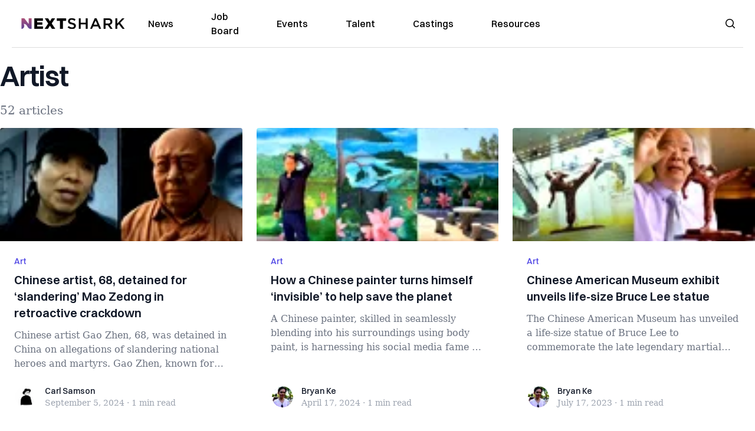

--- FILE ---
content_type: text/html; charset=utf-8
request_url: https://nextshark.com/tag/artist
body_size: 25972
content:
<!DOCTYPE html><html lang="en"><head><meta charSet="utf-8"/><meta name="viewport" content="width=device-width"/><meta name="msvalidate.01" content="3BE6CD44E7505CE29A57BE466E072B73" class="jsx-1789215954"/><meta name="google-site-verification" content="UA-42416856-1" class="jsx-1789215954"/><link rel="preconnect" href="https://a.pub.network/"/><link rel="preconnect" href="https://b.pub.network/"/><link rel="preconnect" href="https://c.pub.network/"/><link rel="preconnect" href="https://d.pub.network/"/><link rel="preconnect" href="https://c.amazon-adsystem.com"/><link rel="preconnect" href="https://s.amazon-adsystem.com"/><link rel="preconnect" href="https://btloader.com/"/><link rel="preconnect" href="https://api.btloader.com/"/><link rel="preconnect" href="https://confiant-integrations.global.ssl.fastly.net"/><link rel="canonical" href="https://nextshark.com/tag/artist"/><meta property="og:locale" content="en_US"/><meta property="og:type" content="article"/><meta property="og:title" content="artist Archives"/><meta property="og:url" content="https://nextshark.com/tag/artist"/><meta property="og:site_name" content="NextShark"/><meta name="twitter:card" content="summary_large_image"/><meta name="twitter:site" content="@nextshark"/><script type="application/ld+json" class="yoast-schema-graph">{"@context":"https://schema.org","@graph":[{"@type":"CollectionPage","@id":"https://nextshark.com/tag/artist","url":"https://nextshark.com/tag/artist","name":"artist Archives - NextShark","isPartOf":{"@id":"https://nextshark.com/#website"},"breadcrumb":{"@id":"https://nextshark.com/tag/artist#breadcrumb"},"inLanguage":"en-US"},{"@type":"BreadcrumbList","@id":"https://nextshark.com/tag/artist#breadcrumb","itemListElement":[{"@type":"ListItem","position":1,"name":"Home","item":"https://nextshark.com/"},{"@type":"ListItem","position":2,"name":"artist"}]},{"@type":"WebSite","@id":"https://nextshark.com/#website","url":"https://nextshark.com/","name":"NextShark","description":"Asian American News and Asian News","publisher":{"@id":"https://nextshark.com/#organization"},"potentialAction":[{"@type":"SearchAction","target":{"@type":"EntryPoint","urlTemplate":"https://nextshark.com/?s={search_term_string}"},"query-input":{"@type":"PropertyValueSpecification","valueRequired":true,"valueName":"search_term_string"}}],"inLanguage":"en-US"},{"@type":"Organization","@id":"https://nextshark.com/#organization","name":"NextShark","url":"https://nextshark.com/","logo":{"@type":"ImageObject","inLanguage":"en-US","@id":"https://nextshark.com/#/schema/logo/image/","url":"https://data.nextshark.com/wp-content/uploads/2014/08/NextShark_master_logo.png","contentUrl":"https://data.nextshark.com/wp-content/uploads/2014/08/NextShark_master_logo.png","width":525,"height":619,"caption":"NextShark"},"image":{"@id":"https://nextshark.com/#/schema/logo/image/"},"sameAs":["http://www.facebook.com/nextshark","https://x.com/nextshark","http://instagram.com/nextshark"]}]}</script><title>artist Archives - NextShark</title><link rel="preload" as="image" imageSrcSet="https://nextshark.b-cdn.net/wp-content/uploads/2024/09/GAO-ZHEN-770x433.jpg?width=64&amp;auto_optimize=medium&amp;quality=85 64w, https://nextshark.b-cdn.net/wp-content/uploads/2024/09/GAO-ZHEN-770x433.jpg?width=96&amp;auto_optimize=medium&amp;quality=85 96w, https://nextshark.b-cdn.net/wp-content/uploads/2024/09/GAO-ZHEN-770x433.jpg?width=128&amp;auto_optimize=medium&amp;quality=85 128w, https://nextshark.b-cdn.net/wp-content/uploads/2024/09/GAO-ZHEN-770x433.jpg?width=256&amp;auto_optimize=medium&amp;quality=85 256w, https://nextshark.b-cdn.net/wp-content/uploads/2024/09/GAO-ZHEN-770x433.jpg?width=384&amp;auto_optimize=medium&amp;quality=85 384w, https://nextshark.b-cdn.net/wp-content/uploads/2024/09/GAO-ZHEN-770x433.jpg?width=640&amp;auto_optimize=medium&amp;quality=85 640w, https://nextshark.b-cdn.net/wp-content/uploads/2024/09/GAO-ZHEN-770x433.jpg?width=768&amp;auto_optimize=medium&amp;quality=85 768w, https://nextshark.b-cdn.net/wp-content/uploads/2024/09/GAO-ZHEN-770x433.jpg?width=1024&amp;auto_optimize=medium&amp;quality=85 1024w, https://nextshark.b-cdn.net/wp-content/uploads/2024/09/GAO-ZHEN-770x433.jpg?width=1280&amp;auto_optimize=medium&amp;quality=85 1280w, https://nextshark.b-cdn.net/wp-content/uploads/2024/09/GAO-ZHEN-770x433.jpg?width=1536&amp;auto_optimize=medium&amp;quality=85 1536w" imageSizes="(max-width: 640px) 40vw, (max-width: 768px) 35vw, (max-width: 1024px) 15vw, 10vw" fetchPriority="high"/><link rel="preload" as="image" imageSrcSet="https://nextshark.b-cdn.net/wp-content/uploads/2024/04/Chinese-painter-invisible-man-770x433.jpg?width=64&amp;auto_optimize=medium&amp;quality=85 64w, https://nextshark.b-cdn.net/wp-content/uploads/2024/04/Chinese-painter-invisible-man-770x433.jpg?width=96&amp;auto_optimize=medium&amp;quality=85 96w, https://nextshark.b-cdn.net/wp-content/uploads/2024/04/Chinese-painter-invisible-man-770x433.jpg?width=128&amp;auto_optimize=medium&amp;quality=85 128w, https://nextshark.b-cdn.net/wp-content/uploads/2024/04/Chinese-painter-invisible-man-770x433.jpg?width=256&amp;auto_optimize=medium&amp;quality=85 256w, https://nextshark.b-cdn.net/wp-content/uploads/2024/04/Chinese-painter-invisible-man-770x433.jpg?width=384&amp;auto_optimize=medium&amp;quality=85 384w, https://nextshark.b-cdn.net/wp-content/uploads/2024/04/Chinese-painter-invisible-man-770x433.jpg?width=640&amp;auto_optimize=medium&amp;quality=85 640w, https://nextshark.b-cdn.net/wp-content/uploads/2024/04/Chinese-painter-invisible-man-770x433.jpg?width=768&amp;auto_optimize=medium&amp;quality=85 768w, https://nextshark.b-cdn.net/wp-content/uploads/2024/04/Chinese-painter-invisible-man-770x433.jpg?width=1024&amp;auto_optimize=medium&amp;quality=85 1024w, https://nextshark.b-cdn.net/wp-content/uploads/2024/04/Chinese-painter-invisible-man-770x433.jpg?width=1280&amp;auto_optimize=medium&amp;quality=85 1280w, https://nextshark.b-cdn.net/wp-content/uploads/2024/04/Chinese-painter-invisible-man-770x433.jpg?width=1536&amp;auto_optimize=medium&amp;quality=85 1536w" imageSizes="(max-width: 640px) 40vw, (max-width: 768px) 35vw, (max-width: 1024px) 15vw, 10vw" fetchPriority="high"/><link rel="preload" as="image" imageSrcSet="https://nextshark.b-cdn.net/wp-content/uploads/2023/07/Bruce-Lee-statue-Chinese-American-Museum-exhibition-770x433.jpg?width=64&amp;auto_optimize=medium&amp;quality=85 64w, https://nextshark.b-cdn.net/wp-content/uploads/2023/07/Bruce-Lee-statue-Chinese-American-Museum-exhibition-770x433.jpg?width=96&amp;auto_optimize=medium&amp;quality=85 96w, https://nextshark.b-cdn.net/wp-content/uploads/2023/07/Bruce-Lee-statue-Chinese-American-Museum-exhibition-770x433.jpg?width=128&amp;auto_optimize=medium&amp;quality=85 128w, https://nextshark.b-cdn.net/wp-content/uploads/2023/07/Bruce-Lee-statue-Chinese-American-Museum-exhibition-770x433.jpg?width=256&amp;auto_optimize=medium&amp;quality=85 256w, https://nextshark.b-cdn.net/wp-content/uploads/2023/07/Bruce-Lee-statue-Chinese-American-Museum-exhibition-770x433.jpg?width=384&amp;auto_optimize=medium&amp;quality=85 384w, https://nextshark.b-cdn.net/wp-content/uploads/2023/07/Bruce-Lee-statue-Chinese-American-Museum-exhibition-770x433.jpg?width=640&amp;auto_optimize=medium&amp;quality=85 640w, https://nextshark.b-cdn.net/wp-content/uploads/2023/07/Bruce-Lee-statue-Chinese-American-Museum-exhibition-770x433.jpg?width=768&amp;auto_optimize=medium&amp;quality=85 768w, https://nextshark.b-cdn.net/wp-content/uploads/2023/07/Bruce-Lee-statue-Chinese-American-Museum-exhibition-770x433.jpg?width=1024&amp;auto_optimize=medium&amp;quality=85 1024w, https://nextshark.b-cdn.net/wp-content/uploads/2023/07/Bruce-Lee-statue-Chinese-American-Museum-exhibition-770x433.jpg?width=1280&amp;auto_optimize=medium&amp;quality=85 1280w, https://nextshark.b-cdn.net/wp-content/uploads/2023/07/Bruce-Lee-statue-Chinese-American-Museum-exhibition-770x433.jpg?width=1536&amp;auto_optimize=medium&amp;quality=85 1536w" imageSizes="(max-width: 640px) 40vw, (max-width: 768px) 35vw, (max-width: 1024px) 15vw, 10vw" fetchPriority="high"/><meta name="next-head-count" content="26"/><script type="text/partytown">
                (function(c,l,a,r,i,t,y){
                    c[a]=c[a]||function(){(c[a].q=c[a].q||[]).push(arguments)};
                    t=l.createElement(r);t.async=1;t.src="https://www.clarity.ms/tag/"+i;
                    y=l.getElementsByTagName(r)[0];y.parentNode.insertBefore(t,y);
                })(window, document, "clarity", "script", "hjysgmp5fb");
              </script><link href="https://fonts.cdnfonts.com/css/switzer" rel="stylesheet"/><link rel="preload" href="/_next/static/media/7108afb8b1381ad1-s.p.woff2" as="font" type="font/woff2" crossorigin="anonymous" data-next-font="size-adjust"/><link rel="preload" href="/_next/static/media/9e82d62334b205f4-s.p.woff2" as="font" type="font/woff2" crossorigin="anonymous" data-next-font="size-adjust"/><link rel="preload" href="/_next/static/media/4c285fdca692ea22-s.p.woff2" as="font" type="font/woff2" crossorigin="anonymous" data-next-font="size-adjust"/><link rel="preload" href="/_next/static/media/eafabf029ad39a43-s.p.woff2" as="font" type="font/woff2" crossorigin="anonymous" data-next-font="size-adjust"/><link rel="preload" href="/_next/static/media/8888a3826f4a3af4-s.p.woff2" as="font" type="font/woff2" crossorigin="anonymous" data-next-font="size-adjust"/><link rel="preload" href="/_next/static/media/0484562807a97172-s.p.woff2" as="font" type="font/woff2" crossorigin="anonymous" data-next-font="size-adjust"/><link rel="preload" href="/_next/static/media/b957ea75a84b6ea7-s.p.woff2" as="font" type="font/woff2" crossorigin="anonymous" data-next-font="size-adjust"/><link rel="preload" href="/_next/static/media/7db6c35d839a711c-s.p.woff2" as="font" type="font/woff2" crossorigin="anonymous" data-next-font="size-adjust"/><link rel="preload" href="/_next/static/media/6245472ced48d3be-s.p.woff2" as="font" type="font/woff2" crossorigin="anonymous" data-next-font="size-adjust"/><link rel="preload" href="/_next/static/media/b27868729ad8c262-s.p.woff2" as="font" type="font/woff2" crossorigin="anonymous" data-next-font="size-adjust"/><link rel="preload" href="/_next/static/media/7e6a2e30184bb114-s.p.woff2" as="font" type="font/woff2" crossorigin="anonymous" data-next-font="size-adjust"/><link rel="preload" href="/_next/static/css/4d1118f4e30231e5.css" as="style"/><link rel="stylesheet" href="/_next/static/css/4d1118f4e30231e5.css" data-n-g=""/><noscript data-n-css=""></noscript><script defer="" nomodule="" src="/_next/static/chunks/polyfills-c67a75d1b6f99dc8.js"></script><script data-partytown-config="">
            partytown = {
              lib: "/_next/static/~partytown/"
            };
          </script><script data-partytown="">!(function(w,p,f,c){c=w[p]=w[p]||{};c[f]=(c[f]||[])})(window,'partytown','forward');/* Partytown 0.7.6 - MIT builder.io */
!function(t,e,n,i,r,o,a,d,s,c,p,l){function u(){l||(l=1,"/"==(a=(o.lib||"/~partytown/")+(o.debug?"debug/":""))[0]&&(s=e.querySelectorAll('script[type="text/partytown"]'),i!=t?i.dispatchEvent(new CustomEvent("pt1",{detail:t})):(d=setTimeout(f,1e4),e.addEventListener("pt0",w),r?h(1):n.serviceWorker?n.serviceWorker.register(a+(o.swPath||"partytown-sw.js"),{scope:a}).then((function(t){t.active?h():t.installing&&t.installing.addEventListener("statechange",(function(t){"activated"==t.target.state&&h()}))}),console.error):f())))}function h(t){c=e.createElement(t?"script":"iframe"),t||(c.setAttribute("style","display:block;width:0;height:0;border:0;visibility:hidden"),c.setAttribute("aria-hidden",!0)),c.src=a+"partytown-"+(t?"atomics.js?v=0.7.6":"sandbox-sw.html?"+Date.now()),e.body.appendChild(c)}function f(n,r){for(w(),i==t&&(o.forward||[]).map((function(e){delete t[e.split(".")[0]]})),n=0;n<s.length;n++)(r=e.createElement("script")).innerHTML=s[n].innerHTML,e.head.appendChild(r);c&&c.parentNode.removeChild(c)}function w(){clearTimeout(d)}o=t.partytown||{},i==t&&(o.forward||[]).map((function(e){p=t,e.split(".").map((function(e,n,i){p=p[i[n]]=n+1<i.length?"push"==i[n+1]?[]:p[i[n]]||{}:function(){(t._ptf=t._ptf||[]).push(i,arguments)}}))})),"complete"==e.readyState?u():(t.addEventListener("DOMContentLoaded",u),t.addEventListener("load",u))}(window,document,navigator,top,window.crossOriginIsolated);</script><script src="/js/quantcast.js" id="quantcast-consent" type="text/partytown" data-nscript="worker"></script><script src="/js/meta.js" id="meta-pixel" type="text/partytown" data-nscript="worker"></script><script src="https://www.googletagmanager.com/gtag/js?id=UA-42416856-1" id="google-tag-manager" type="text/partytown" data-nscript="worker"></script><script src="/js/gtag.js" id="gtag" type="text/partytown" data-nscript="worker"></script><script src="/_next/static/chunks/webpack-3c1695d98c928cf9.js" defer=""></script><script src="/_next/static/chunks/framework-fee8a7e75612eda8.js" defer=""></script><script src="/_next/static/chunks/main-e7b4337012efd173.js" defer=""></script><script src="/_next/static/chunks/pages/_app-c0b0c5f09df92712.js" defer=""></script><script src="/_next/static/chunks/1664-7246e58924eb0118.js" defer=""></script><script src="/_next/static/chunks/5675-31dd948da88eab78.js" defer=""></script><script src="/_next/static/chunks/3965-1c5ef1af0465649b.js" defer=""></script><script src="/_next/static/chunks/8159-423f613ae9983506.js" defer=""></script><script src="/_next/static/chunks/1460-d04d4ecb98a43e4f.js" defer=""></script><script src="/_next/static/chunks/4920-bdc0f74b6be4ce6c.js" defer=""></script><script src="/_next/static/chunks/5935-0cdbb649965324a8.js" defer=""></script><script src="/_next/static/chunks/8525-c0dbf894eb6fbdc0.js" defer=""></script><script src="/_next/static/chunks/1852-28394e823b258057.js" defer=""></script><script src="/_next/static/chunks/9803-5f42d617dba25474.js" defer=""></script><script src="/_next/static/chunks/5334-682f167465c11757.js" defer=""></script><script src="/_next/static/chunks/9860-3eeec5bf7e8405b2.js" defer=""></script><script src="/_next/static/chunks/6167-c49c6563743bb12b.js" defer=""></script><script src="/_next/static/chunks/9850-36362b4b847eee02.js" defer=""></script><script src="/_next/static/chunks/pages/%5B...uri%5D-096b799c0d582c87.js" defer=""></script><script src="/_next/static/l05lJ48FHlMvRCTUMbE8j/_buildManifest.js" defer=""></script><script src="/_next/static/l05lJ48FHlMvRCTUMbE8j/_ssgManifest.js" defer=""></script><style id="__jsx-1789215954">:root{--font-poppins:'__Poppins_2dbf9b', '__Poppins_Fallback_2dbf9b';--font-dmsans:'__DM_Sans_99eb74', '__DM_Sans_Fallback_99eb74';--font-switzer:'Switzer', sans-serif}</style></head><body><div id="__next"><script>!function(){try{var d=document.documentElement,c=d.classList;c.remove('light','dark');var e=localStorage.getItem('theme');if('system'===e||(!e&&true)){var t='(prefers-color-scheme: dark)',m=window.matchMedia(t);if(m.media!==t||m.matches){d.style.colorScheme = 'dark';c.add('dark')}else{d.style.colorScheme = 'light';c.add('light')}}else if(e){c.add(e|| '')}if(e==='light'||e==='dark')d.style.colorScheme=e}catch(e){}}()</script><noscript><div class="hidden"><img src="//pixel.quantserve.com/pixel/p-T_nHPwjEM4AMW.gif" border="0" height="1" width="1" alt="Quantcast"/><img height="1" width="1" src="https://www.facebook.com/tr?id=192482117963803&amp;ev=PageView&amp;noscript=1"/></div></noscript><div class="/80 sticky top-0 z-50  bg-white/80 backdrop-blur-[5px] backdrop-filter  sc:px-5" data-headlessui-state=""><div class="_max-w-full mx-auto flex items-center justify-center border-b-[1px] border-[#DDDDDD]  "><div class="_flex-none _justify-between flex w-full max-w-7xl items-center px-4 py-4 lg:space-x-10 2xl:max-w-screen-2xl"><div class="_justify-start order-first flex min-h-[18px] w-full md:min-h-[24px] lg:w-[300px] "><span class="sr-only">NextShark</span><a href="/"><img alt="NextShark.com" loading="lazy" width="225" height="24" decoding="async" data-nimg="1" class="h-[18px] w-[171px] md:h-[24px] md:w-[225px]" style="color:transparent" srcSet="/logo.svg?width=256&amp;auto_optimize=medium&amp;quality=85 1x, /logo.svg?width=640&amp;auto_optimize=medium&amp;quality=85 2x" src="/logo.svg?width=640&amp;auto_optimize=medium&amp;quality=85"/></a></div><div class="order-last -my-2 -mr-2 lg:hidden"><button class="_items-center _justify-center inline-flex rounded-md  p-2 text-gray-400 hover:bg-gray-100 hover:text-gray-500 focus:outline-none " type="button" aria-expanded="false" data-headlessui-state=""><span class="sr-only">Open menu</span><svg xmlns="http://www.w3.org/2000/svg" fill="none" viewBox="0 0 24 24" stroke-width="1.5" stroke="currentColor" aria-hidden="true" data-slot="icon" class="h-6 w-6 text-black"><path stroke-linecap="round" stroke-linejoin="round" d="M3.75 6.75h16.5M3.75 12h16.5m-16.5 5.25h16.5"></path></svg></button></div><div class="flex w-full items-center justify-center xl:pr-[160px]"><div class="w-auto"><nav class="hidden flex-1 items-center space-x-16 lg:flex"><a aria-label="link to News" class="text-base font-medium text-black hover:text-gray-900 lg:text-base" href="/">News</a><a aria-label="link to Job Board" class="text-base font-medium text-black hover:text-gray-900 lg:text-base" href="/community/jobs">Job Board</a><a aria-label="link to Events" class="text-base font-medium text-black hover:text-gray-900 lg:text-base" href="/community/events">Events</a><a aria-label="link to Talent" class="text-base font-medium text-black hover:text-gray-900 lg:text-base" href="/community/talent">Talent</a><a aria-label="link to Castings" class="text-base font-medium text-black hover:text-gray-900 lg:text-base" href="/community/castings">Castings</a><a aria-label="link to Resources" class="text-base font-medium text-black hover:text-gray-900 lg:text-base" href="/resources">Resources</a></nav><div hidden="" style="position:fixed;top:1px;left:1px;width:1px;height:0;padding:0;margin:-1px;overflow:hidden;clip:rect(0, 0, 0, 0);white-space:nowrap;border-width:0;display:none"></div></div></div><div class="_space-x-4 justsify-end  flex items-center px-2 pr-5 lg:ml-6 lg:w-[200px]"><div class="mr-2 flex h-[40px] w-full items-center justify-end "><div class="flex w-full justify-end pr-5 md:pr-0"><div></div></div></div></div></div></div></div><div hidden="" style="position:fixed;top:1px;left:1px;width:1px;height:0;padding:0;margin:-1px;overflow:hidden;clip:rect(0, 0, 0, 0);white-space:nowrap;border-width:0;display:none"></div><div class="container mx-auto max-w-7xl px-0 xl:px-0 2xl:max-w-screen-2xl"><div class="_max-w-4xl py-4 sm:py-4 lg:justify-between"><h2 class="pt-2 text-3xl font-semibold tracking-tight text-gray-900 subpixel-antialiased   sm:text-5xl lg:text-5xl">Artist</h2><p class="mt-5 hidden text-xl text-gray-500   md:block">52 articles</p></div><div class="relative mx-auto mb-10  max-w-7xl 2xl:max-w-screen-2xl"><div class="mx-auto grid gap-6 md:grid-cols-2 lg:max-w-none lg:grid-cols-3 2xl:grid-cols-4"><div class="card"><div class="flex-shrink-0"><a aria-label="Chinese artist, 68, detained for ‘slandering’ Mao Zedong in retroactive crackdown" href="/gao-zhen-arrested-slandering-china-heroes"><img alt="Chinese artist, 68, detained for ‘slandering’ Mao Zedong in retroactive crackdown" fetchPriority="high" width="770" height="410" decoding="async" data-nimg="1" class="h-48 w-full object-cover" style="color:transparent" sizes="(max-width: 640px) 40vw, (max-width: 768px) 35vw, (max-width: 1024px) 15vw, 10vw" srcSet="https://nextshark.b-cdn.net/wp-content/uploads/2024/09/GAO-ZHEN-770x433.jpg?width=64&amp;auto_optimize=medium&amp;quality=85 64w, https://nextshark.b-cdn.net/wp-content/uploads/2024/09/GAO-ZHEN-770x433.jpg?width=96&amp;auto_optimize=medium&amp;quality=85 96w, https://nextshark.b-cdn.net/wp-content/uploads/2024/09/GAO-ZHEN-770x433.jpg?width=128&amp;auto_optimize=medium&amp;quality=85 128w, https://nextshark.b-cdn.net/wp-content/uploads/2024/09/GAO-ZHEN-770x433.jpg?width=256&amp;auto_optimize=medium&amp;quality=85 256w, https://nextshark.b-cdn.net/wp-content/uploads/2024/09/GAO-ZHEN-770x433.jpg?width=384&amp;auto_optimize=medium&amp;quality=85 384w, https://nextshark.b-cdn.net/wp-content/uploads/2024/09/GAO-ZHEN-770x433.jpg?width=640&amp;auto_optimize=medium&amp;quality=85 640w, https://nextshark.b-cdn.net/wp-content/uploads/2024/09/GAO-ZHEN-770x433.jpg?width=768&amp;auto_optimize=medium&amp;quality=85 768w, https://nextshark.b-cdn.net/wp-content/uploads/2024/09/GAO-ZHEN-770x433.jpg?width=1024&amp;auto_optimize=medium&amp;quality=85 1024w, https://nextshark.b-cdn.net/wp-content/uploads/2024/09/GAO-ZHEN-770x433.jpg?width=1280&amp;auto_optimize=medium&amp;quality=85 1280w, https://nextshark.b-cdn.net/wp-content/uploads/2024/09/GAO-ZHEN-770x433.jpg?width=1536&amp;auto_optimize=medium&amp;quality=85 1536w" src="https://nextshark.b-cdn.net/wp-content/uploads/2024/09/GAO-ZHEN-770x433.jpg?width=1536&amp;auto_optimize=medium&amp;quality=85"/></a></div><div class="flex flex-1 flex-col justify-between bg-white p-6  "><div class="flex-1"><p class="text-sm font-medium text-indigo-600  "><a class="hover:underline" href="/art">Art</a></p><a href="/gao-zhen-arrested-slandering-china-heroes" class="mt-2 block"><p class="text-xl font-semibold text-gray-900 line-clamp-3   hover:underline">Chinese artist, 68, detained for ‘slandering’ Mao Zedong in retroactive crackdown</p><p class="mt-3 text-base text-gray-500 line-clamp-3  ">Chinese artist Gao Zhen, 68, was detained in China on allegations of slandering national heroes and martyrs. Gao Zhen, known for provocative...</p></a></div><div class="mt-6 flex items-center"><div class="h-10 w-10 flex-shrink-0 overflow-hidden rounded-full border-2 border-white  "><a href="/author/carlsamson"><span class="sr-only">Carl Samson</span><img alt="Carl Samson" loading="lazy" width="40" height="40" decoding="async" data-nimg="1" class="h-auto w-10 rounded-full" style="color:transparent" sizes="(max-width: 640px) 20px, 25px" srcSet="https://nextshark.b-cdn.net/wp-content/uploads/2023/08/CARLSAMSON_NEXTSHARK.jpg?width=16&amp;auto_optimize=medium&amp;quality=85 16w, https://nextshark.b-cdn.net/wp-content/uploads/2023/08/CARLSAMSON_NEXTSHARK.jpg?width=32&amp;auto_optimize=medium&amp;quality=85 32w, https://nextshark.b-cdn.net/wp-content/uploads/2023/08/CARLSAMSON_NEXTSHARK.jpg?width=48&amp;auto_optimize=medium&amp;quality=85 48w, https://nextshark.b-cdn.net/wp-content/uploads/2023/08/CARLSAMSON_NEXTSHARK.jpg?width=64&amp;auto_optimize=medium&amp;quality=85 64w, https://nextshark.b-cdn.net/wp-content/uploads/2023/08/CARLSAMSON_NEXTSHARK.jpg?width=96&amp;auto_optimize=medium&amp;quality=85 96w, https://nextshark.b-cdn.net/wp-content/uploads/2023/08/CARLSAMSON_NEXTSHARK.jpg?width=128&amp;auto_optimize=medium&amp;quality=85 128w, https://nextshark.b-cdn.net/wp-content/uploads/2023/08/CARLSAMSON_NEXTSHARK.jpg?width=256&amp;auto_optimize=medium&amp;quality=85 256w, https://nextshark.b-cdn.net/wp-content/uploads/2023/08/CARLSAMSON_NEXTSHARK.jpg?width=384&amp;auto_optimize=medium&amp;quality=85 384w, https://nextshark.b-cdn.net/wp-content/uploads/2023/08/CARLSAMSON_NEXTSHARK.jpg?width=640&amp;auto_optimize=medium&amp;quality=85 640w, https://nextshark.b-cdn.net/wp-content/uploads/2023/08/CARLSAMSON_NEXTSHARK.jpg?width=768&amp;auto_optimize=medium&amp;quality=85 768w, https://nextshark.b-cdn.net/wp-content/uploads/2023/08/CARLSAMSON_NEXTSHARK.jpg?width=1024&amp;auto_optimize=medium&amp;quality=85 1024w, https://nextshark.b-cdn.net/wp-content/uploads/2023/08/CARLSAMSON_NEXTSHARK.jpg?width=1280&amp;auto_optimize=medium&amp;quality=85 1280w, https://nextshark.b-cdn.net/wp-content/uploads/2023/08/CARLSAMSON_NEXTSHARK.jpg?width=1536&amp;auto_optimize=medium&amp;quality=85 1536w" src="https://nextshark.b-cdn.net/wp-content/uploads/2023/08/CARLSAMSON_NEXTSHARK.jpg?width=1536&amp;auto_optimize=medium&amp;quality=85"/></a></div><div class="ml-3"><p class="text-sm font-medium text-gray-900  "><a href="/author/carlsamson" class="hover:underline">Carl Samson</a></p><div class="flex space-x-1 text-sm text-gray-400  "><time dateTime="2020-02-12">September 5, 2024</time><span aria-hidden="true">·</span><span>1 min<!-- --> read</span></div></div></div></div></div><div class="card"><div class="flex-shrink-0"><a aria-label="How a Chinese painter turns himself ‘invisible’ to help save the planet" href="/chinese-painter-wang-liang-invisible-body-paint"><img alt="How a Chinese painter turns himself ‘invisible’ to help save the planet" fetchPriority="high" width="770" height="410" decoding="async" data-nimg="1" class="h-48 w-full object-cover" style="color:transparent" sizes="(max-width: 640px) 40vw, (max-width: 768px) 35vw, (max-width: 1024px) 15vw, 10vw" srcSet="https://nextshark.b-cdn.net/wp-content/uploads/2024/04/Chinese-painter-invisible-man-770x433.jpg?width=64&amp;auto_optimize=medium&amp;quality=85 64w, https://nextshark.b-cdn.net/wp-content/uploads/2024/04/Chinese-painter-invisible-man-770x433.jpg?width=96&amp;auto_optimize=medium&amp;quality=85 96w, https://nextshark.b-cdn.net/wp-content/uploads/2024/04/Chinese-painter-invisible-man-770x433.jpg?width=128&amp;auto_optimize=medium&amp;quality=85 128w, https://nextshark.b-cdn.net/wp-content/uploads/2024/04/Chinese-painter-invisible-man-770x433.jpg?width=256&amp;auto_optimize=medium&amp;quality=85 256w, https://nextshark.b-cdn.net/wp-content/uploads/2024/04/Chinese-painter-invisible-man-770x433.jpg?width=384&amp;auto_optimize=medium&amp;quality=85 384w, https://nextshark.b-cdn.net/wp-content/uploads/2024/04/Chinese-painter-invisible-man-770x433.jpg?width=640&amp;auto_optimize=medium&amp;quality=85 640w, https://nextshark.b-cdn.net/wp-content/uploads/2024/04/Chinese-painter-invisible-man-770x433.jpg?width=768&amp;auto_optimize=medium&amp;quality=85 768w, https://nextshark.b-cdn.net/wp-content/uploads/2024/04/Chinese-painter-invisible-man-770x433.jpg?width=1024&amp;auto_optimize=medium&amp;quality=85 1024w, https://nextshark.b-cdn.net/wp-content/uploads/2024/04/Chinese-painter-invisible-man-770x433.jpg?width=1280&amp;auto_optimize=medium&amp;quality=85 1280w, https://nextshark.b-cdn.net/wp-content/uploads/2024/04/Chinese-painter-invisible-man-770x433.jpg?width=1536&amp;auto_optimize=medium&amp;quality=85 1536w" src="https://nextshark.b-cdn.net/wp-content/uploads/2024/04/Chinese-painter-invisible-man-770x433.jpg?width=1536&amp;auto_optimize=medium&amp;quality=85"/></a></div><div class="flex flex-1 flex-col justify-between bg-white p-6  "><div class="flex-1"><p class="text-sm font-medium text-indigo-600  "><a class="hover:underline" href="/art">Art</a></p><a href="/chinese-painter-wang-liang-invisible-body-paint" class="mt-2 block"><p class="text-xl font-semibold text-gray-900 line-clamp-3   hover:underline">How a Chinese painter turns himself ‘invisible’ to help save the planet</p><p class="mt-3 text-base text-gray-500 line-clamp-3  ">A Chinese painter, skilled in seamlessly blending into his surroundings using body paint, is harnessing his social media fame to promote env...</p></a></div><div class="mt-6 flex items-center"><div class="h-10 w-10 flex-shrink-0 overflow-hidden rounded-full border-2 border-white  "><a href="/author/bryanke"><span class="sr-only">Bryan Ke</span><img alt="Bryan Ke" loading="lazy" width="40" height="40" decoding="async" data-nimg="1" class="h-auto w-10 rounded-full" style="color:transparent" sizes="(max-width: 640px) 20px, 25px" srcSet="https://nextshark.b-cdn.net/wp-content/uploads/2021/05/profile.jpg?width=16&amp;auto_optimize=medium&amp;quality=85 16w, https://nextshark.b-cdn.net/wp-content/uploads/2021/05/profile.jpg?width=32&amp;auto_optimize=medium&amp;quality=85 32w, https://nextshark.b-cdn.net/wp-content/uploads/2021/05/profile.jpg?width=48&amp;auto_optimize=medium&amp;quality=85 48w, https://nextshark.b-cdn.net/wp-content/uploads/2021/05/profile.jpg?width=64&amp;auto_optimize=medium&amp;quality=85 64w, https://nextshark.b-cdn.net/wp-content/uploads/2021/05/profile.jpg?width=96&amp;auto_optimize=medium&amp;quality=85 96w, https://nextshark.b-cdn.net/wp-content/uploads/2021/05/profile.jpg?width=128&amp;auto_optimize=medium&amp;quality=85 128w, https://nextshark.b-cdn.net/wp-content/uploads/2021/05/profile.jpg?width=256&amp;auto_optimize=medium&amp;quality=85 256w, https://nextshark.b-cdn.net/wp-content/uploads/2021/05/profile.jpg?width=384&amp;auto_optimize=medium&amp;quality=85 384w, https://nextshark.b-cdn.net/wp-content/uploads/2021/05/profile.jpg?width=640&amp;auto_optimize=medium&amp;quality=85 640w, https://nextshark.b-cdn.net/wp-content/uploads/2021/05/profile.jpg?width=768&amp;auto_optimize=medium&amp;quality=85 768w, https://nextshark.b-cdn.net/wp-content/uploads/2021/05/profile.jpg?width=1024&amp;auto_optimize=medium&amp;quality=85 1024w, https://nextshark.b-cdn.net/wp-content/uploads/2021/05/profile.jpg?width=1280&amp;auto_optimize=medium&amp;quality=85 1280w, https://nextshark.b-cdn.net/wp-content/uploads/2021/05/profile.jpg?width=1536&amp;auto_optimize=medium&amp;quality=85 1536w" src="https://nextshark.b-cdn.net/wp-content/uploads/2021/05/profile.jpg?width=1536&amp;auto_optimize=medium&amp;quality=85"/></a></div><div class="ml-3"><p class="text-sm font-medium text-gray-900  "><a href="/author/bryanke" class="hover:underline">Bryan Ke</a></p><div class="flex space-x-1 text-sm text-gray-400  "><time dateTime="2020-02-12">April 17, 2024</time><span aria-hidden="true">·</span><span>1 min<!-- --> read</span></div></div></div></div></div><div class="card"><div class="flex-shrink-0"><a aria-label="Chinese American Museum exhibit unveils life-size Bruce Lee statue" href="/chinese-american-museum-exhibit-bruce-lee-statue"><img alt="Chinese American Museum exhibit unveils life-size Bruce Lee statue" fetchPriority="high" width="770" height="410" decoding="async" data-nimg="1" class="h-48 w-full object-cover" style="color:transparent" sizes="(max-width: 640px) 40vw, (max-width: 768px) 35vw, (max-width: 1024px) 15vw, 10vw" srcSet="https://nextshark.b-cdn.net/wp-content/uploads/2023/07/Bruce-Lee-statue-Chinese-American-Museum-exhibition-770x433.jpg?width=64&amp;auto_optimize=medium&amp;quality=85 64w, https://nextshark.b-cdn.net/wp-content/uploads/2023/07/Bruce-Lee-statue-Chinese-American-Museum-exhibition-770x433.jpg?width=96&amp;auto_optimize=medium&amp;quality=85 96w, https://nextshark.b-cdn.net/wp-content/uploads/2023/07/Bruce-Lee-statue-Chinese-American-Museum-exhibition-770x433.jpg?width=128&amp;auto_optimize=medium&amp;quality=85 128w, https://nextshark.b-cdn.net/wp-content/uploads/2023/07/Bruce-Lee-statue-Chinese-American-Museum-exhibition-770x433.jpg?width=256&amp;auto_optimize=medium&amp;quality=85 256w, https://nextshark.b-cdn.net/wp-content/uploads/2023/07/Bruce-Lee-statue-Chinese-American-Museum-exhibition-770x433.jpg?width=384&amp;auto_optimize=medium&amp;quality=85 384w, https://nextshark.b-cdn.net/wp-content/uploads/2023/07/Bruce-Lee-statue-Chinese-American-Museum-exhibition-770x433.jpg?width=640&amp;auto_optimize=medium&amp;quality=85 640w, https://nextshark.b-cdn.net/wp-content/uploads/2023/07/Bruce-Lee-statue-Chinese-American-Museum-exhibition-770x433.jpg?width=768&amp;auto_optimize=medium&amp;quality=85 768w, https://nextshark.b-cdn.net/wp-content/uploads/2023/07/Bruce-Lee-statue-Chinese-American-Museum-exhibition-770x433.jpg?width=1024&amp;auto_optimize=medium&amp;quality=85 1024w, https://nextshark.b-cdn.net/wp-content/uploads/2023/07/Bruce-Lee-statue-Chinese-American-Museum-exhibition-770x433.jpg?width=1280&amp;auto_optimize=medium&amp;quality=85 1280w, https://nextshark.b-cdn.net/wp-content/uploads/2023/07/Bruce-Lee-statue-Chinese-American-Museum-exhibition-770x433.jpg?width=1536&amp;auto_optimize=medium&amp;quality=85 1536w" src="https://nextshark.b-cdn.net/wp-content/uploads/2023/07/Bruce-Lee-statue-Chinese-American-Museum-exhibition-770x433.jpg?width=1536&amp;auto_optimize=medium&amp;quality=85"/></a></div><div class="flex flex-1 flex-col justify-between bg-white p-6  "><div class="flex-1"><p class="text-sm font-medium text-indigo-600  "><a class="hover:underline" href="/art">Art</a></p><a href="/chinese-american-museum-exhibit-bruce-lee-statue" class="mt-2 block"><p class="text-xl font-semibold text-gray-900 line-clamp-3   hover:underline">Chinese American Museum exhibit unveils life-size Bruce Lee statue</p><p class="mt-3 text-base text-gray-500 line-clamp-3  ">The Chinese American Museum has unveiled a life-size statue of Bruce Lee to commemorate the late legendary martial artist’s 50th death...</p></a></div><div class="mt-6 flex items-center"><div class="h-10 w-10 flex-shrink-0 overflow-hidden rounded-full border-2 border-white  "><a href="/author/bryanke"><span class="sr-only">Bryan Ke</span><img alt="Bryan Ke" loading="lazy" width="40" height="40" decoding="async" data-nimg="1" class="h-auto w-10 rounded-full" style="color:transparent" sizes="(max-width: 640px) 20px, 25px" srcSet="https://nextshark.b-cdn.net/wp-content/uploads/2021/05/profile.jpg?width=16&amp;auto_optimize=medium&amp;quality=85 16w, https://nextshark.b-cdn.net/wp-content/uploads/2021/05/profile.jpg?width=32&amp;auto_optimize=medium&amp;quality=85 32w, https://nextshark.b-cdn.net/wp-content/uploads/2021/05/profile.jpg?width=48&amp;auto_optimize=medium&amp;quality=85 48w, https://nextshark.b-cdn.net/wp-content/uploads/2021/05/profile.jpg?width=64&amp;auto_optimize=medium&amp;quality=85 64w, https://nextshark.b-cdn.net/wp-content/uploads/2021/05/profile.jpg?width=96&amp;auto_optimize=medium&amp;quality=85 96w, https://nextshark.b-cdn.net/wp-content/uploads/2021/05/profile.jpg?width=128&amp;auto_optimize=medium&amp;quality=85 128w, https://nextshark.b-cdn.net/wp-content/uploads/2021/05/profile.jpg?width=256&amp;auto_optimize=medium&amp;quality=85 256w, https://nextshark.b-cdn.net/wp-content/uploads/2021/05/profile.jpg?width=384&amp;auto_optimize=medium&amp;quality=85 384w, https://nextshark.b-cdn.net/wp-content/uploads/2021/05/profile.jpg?width=640&amp;auto_optimize=medium&amp;quality=85 640w, https://nextshark.b-cdn.net/wp-content/uploads/2021/05/profile.jpg?width=768&amp;auto_optimize=medium&amp;quality=85 768w, https://nextshark.b-cdn.net/wp-content/uploads/2021/05/profile.jpg?width=1024&amp;auto_optimize=medium&amp;quality=85 1024w, https://nextshark.b-cdn.net/wp-content/uploads/2021/05/profile.jpg?width=1280&amp;auto_optimize=medium&amp;quality=85 1280w, https://nextshark.b-cdn.net/wp-content/uploads/2021/05/profile.jpg?width=1536&amp;auto_optimize=medium&amp;quality=85 1536w" src="https://nextshark.b-cdn.net/wp-content/uploads/2021/05/profile.jpg?width=1536&amp;auto_optimize=medium&amp;quality=85"/></a></div><div class="ml-3"><p class="text-sm font-medium text-gray-900  "><a href="/author/bryanke" class="hover:underline">Bryan Ke</a></p><div class="flex space-x-1 text-sm text-gray-400  "><time dateTime="2020-02-12">July 17, 2023</time><span aria-hidden="true">·</span><span>1 min<!-- --> read</span></div></div></div></div></div><div class="card"><div class="flex-shrink-0"><a aria-label="K-pop star AleXa speaks out against people who dub her ‘White girl idol,’ ‘invalidate’ her Korean heritage" href="/alexa-white-girl-kpop-idol-korean-heritage"><img alt="K-pop star AleXa speaks out against people who dub her ‘White girl idol,’ ‘invalidate’ her Korean heritage" loading="lazy" width="770" height="410" decoding="async" data-nimg="1" class="h-48 w-full object-cover" style="color:transparent" sizes="(max-width: 640px) 40vw, (max-width: 768px) 35vw, (max-width: 1024px) 15vw, 10vw" srcSet="https://nextshark.b-cdn.net/wp-content/uploads/2023/06/AleXa-770x433.jpg?width=64&amp;auto_optimize=medium&amp;quality=85 64w, https://nextshark.b-cdn.net/wp-content/uploads/2023/06/AleXa-770x433.jpg?width=96&amp;auto_optimize=medium&amp;quality=85 96w, https://nextshark.b-cdn.net/wp-content/uploads/2023/06/AleXa-770x433.jpg?width=128&amp;auto_optimize=medium&amp;quality=85 128w, https://nextshark.b-cdn.net/wp-content/uploads/2023/06/AleXa-770x433.jpg?width=256&amp;auto_optimize=medium&amp;quality=85 256w, https://nextshark.b-cdn.net/wp-content/uploads/2023/06/AleXa-770x433.jpg?width=384&amp;auto_optimize=medium&amp;quality=85 384w, https://nextshark.b-cdn.net/wp-content/uploads/2023/06/AleXa-770x433.jpg?width=640&amp;auto_optimize=medium&amp;quality=85 640w, https://nextshark.b-cdn.net/wp-content/uploads/2023/06/AleXa-770x433.jpg?width=768&amp;auto_optimize=medium&amp;quality=85 768w, https://nextshark.b-cdn.net/wp-content/uploads/2023/06/AleXa-770x433.jpg?width=1024&amp;auto_optimize=medium&amp;quality=85 1024w, https://nextshark.b-cdn.net/wp-content/uploads/2023/06/AleXa-770x433.jpg?width=1280&amp;auto_optimize=medium&amp;quality=85 1280w, https://nextshark.b-cdn.net/wp-content/uploads/2023/06/AleXa-770x433.jpg?width=1536&amp;auto_optimize=medium&amp;quality=85 1536w" src="https://nextshark.b-cdn.net/wp-content/uploads/2023/06/AleXa-770x433.jpg?width=1536&amp;auto_optimize=medium&amp;quality=85"/></a></div><div class="flex flex-1 flex-col justify-between bg-white p-6  "><div class="flex-1"><p class="text-sm font-medium text-indigo-600  "><a class="hover:underline" href="/entertainment">Entertainment</a></p><a href="/alexa-white-girl-kpop-idol-korean-heritage" class="mt-2 block"><p class="text-xl font-semibold text-gray-900 line-clamp-3   hover:underline">K-pop star AleXa speaks out against people who dub her ‘White girl idol,’ ‘invalidate’ her Korean heritage</p><p class="mt-3 text-base text-gray-500 line-clamp-3  ">Korean American K-pop soloist AleXa has spoken out against people who call her the “White girl idol” and “invalidate” her Korean heritage.
“...</p></a></div><div class="mt-6 flex items-center"><div class="h-10 w-10 flex-shrink-0 overflow-hidden rounded-full border-2 border-white  "><a href="/author/michelledepacina"><span class="sr-only">Michelle De Pacina</span><img alt="Michelle De Pacina" loading="lazy" width="40" height="40" decoding="async" data-nimg="1" class="h-auto w-10 rounded-full" style="color:transparent" sizes="(max-width: 640px) 20px, 25px" srcSet="https://nextshark.b-cdn.net/wp-content/uploads/2021/09/theclick-mdepacina.jpg?width=16&amp;auto_optimize=medium&amp;quality=85 16w, https://nextshark.b-cdn.net/wp-content/uploads/2021/09/theclick-mdepacina.jpg?width=32&amp;auto_optimize=medium&amp;quality=85 32w, https://nextshark.b-cdn.net/wp-content/uploads/2021/09/theclick-mdepacina.jpg?width=48&amp;auto_optimize=medium&amp;quality=85 48w, https://nextshark.b-cdn.net/wp-content/uploads/2021/09/theclick-mdepacina.jpg?width=64&amp;auto_optimize=medium&amp;quality=85 64w, https://nextshark.b-cdn.net/wp-content/uploads/2021/09/theclick-mdepacina.jpg?width=96&amp;auto_optimize=medium&amp;quality=85 96w, https://nextshark.b-cdn.net/wp-content/uploads/2021/09/theclick-mdepacina.jpg?width=128&amp;auto_optimize=medium&amp;quality=85 128w, https://nextshark.b-cdn.net/wp-content/uploads/2021/09/theclick-mdepacina.jpg?width=256&amp;auto_optimize=medium&amp;quality=85 256w, https://nextshark.b-cdn.net/wp-content/uploads/2021/09/theclick-mdepacina.jpg?width=384&amp;auto_optimize=medium&amp;quality=85 384w, https://nextshark.b-cdn.net/wp-content/uploads/2021/09/theclick-mdepacina.jpg?width=640&amp;auto_optimize=medium&amp;quality=85 640w, https://nextshark.b-cdn.net/wp-content/uploads/2021/09/theclick-mdepacina.jpg?width=768&amp;auto_optimize=medium&amp;quality=85 768w, https://nextshark.b-cdn.net/wp-content/uploads/2021/09/theclick-mdepacina.jpg?width=1024&amp;auto_optimize=medium&amp;quality=85 1024w, https://nextshark.b-cdn.net/wp-content/uploads/2021/09/theclick-mdepacina.jpg?width=1280&amp;auto_optimize=medium&amp;quality=85 1280w, https://nextshark.b-cdn.net/wp-content/uploads/2021/09/theclick-mdepacina.jpg?width=1536&amp;auto_optimize=medium&amp;quality=85 1536w" src="https://nextshark.b-cdn.net/wp-content/uploads/2021/09/theclick-mdepacina.jpg?width=1536&amp;auto_optimize=medium&amp;quality=85"/></a></div><div class="ml-3"><p class="text-sm font-medium text-gray-900  "><a href="/author/michelledepacina" class="hover:underline">Michelle De Pacina</a></p><div class="flex space-x-1 text-sm text-gray-400  "><time dateTime="2020-02-12">June 23, 2023</time><span aria-hidden="true">·</span><span>1 min<!-- --> read</span></div></div></div></div></div><div class="card"><div class="flex-shrink-0"><a aria-label="S. Korean singer, DJ and producer SHAUN talks writing songs for K-pop superstars, his debut US tour" href="/korean-singer-dj-shaun-first-tour-interview"><img alt="S. Korean singer, DJ and producer SHAUN talks writing songs for K-pop superstars, his debut US tour" loading="lazy" width="770" height="410" decoding="async" data-nimg="1" class="h-48 w-full object-cover" style="color:transparent" sizes="(max-width: 640px) 40vw, (max-width: 768px) 35vw, (max-width: 1024px) 15vw, 10vw" srcSet="https://nextshark.b-cdn.net/wp-content/uploads/2023/04/SHAUNFT-770x433.jpg?width=64&amp;auto_optimize=medium&amp;quality=85 64w, https://nextshark.b-cdn.net/wp-content/uploads/2023/04/SHAUNFT-770x433.jpg?width=96&amp;auto_optimize=medium&amp;quality=85 96w, https://nextshark.b-cdn.net/wp-content/uploads/2023/04/SHAUNFT-770x433.jpg?width=128&amp;auto_optimize=medium&amp;quality=85 128w, https://nextshark.b-cdn.net/wp-content/uploads/2023/04/SHAUNFT-770x433.jpg?width=256&amp;auto_optimize=medium&amp;quality=85 256w, https://nextshark.b-cdn.net/wp-content/uploads/2023/04/SHAUNFT-770x433.jpg?width=384&amp;auto_optimize=medium&amp;quality=85 384w, https://nextshark.b-cdn.net/wp-content/uploads/2023/04/SHAUNFT-770x433.jpg?width=640&amp;auto_optimize=medium&amp;quality=85 640w, https://nextshark.b-cdn.net/wp-content/uploads/2023/04/SHAUNFT-770x433.jpg?width=768&amp;auto_optimize=medium&amp;quality=85 768w, https://nextshark.b-cdn.net/wp-content/uploads/2023/04/SHAUNFT-770x433.jpg?width=1024&amp;auto_optimize=medium&amp;quality=85 1024w, https://nextshark.b-cdn.net/wp-content/uploads/2023/04/SHAUNFT-770x433.jpg?width=1280&amp;auto_optimize=medium&amp;quality=85 1280w, https://nextshark.b-cdn.net/wp-content/uploads/2023/04/SHAUNFT-770x433.jpg?width=1536&amp;auto_optimize=medium&amp;quality=85 1536w" src="https://nextshark.b-cdn.net/wp-content/uploads/2023/04/SHAUNFT-770x433.jpg?width=1536&amp;auto_optimize=medium&amp;quality=85"/></a></div><div class="flex flex-1 flex-col justify-between bg-white p-6  "><div class="flex-1"><p class="text-sm font-medium text-indigo-600  "><a class="hover:underline" href="/interviews">Interviews</a></p><a href="/korean-singer-dj-shaun-first-tour-interview" class="mt-2 block"><p class="text-xl font-semibold text-gray-900 line-clamp-3   hover:underline">S. Korean singer, DJ and producer SHAUN talks writing songs for K-pop superstars, his debut US tour</p><p class="mt-3 text-base text-gray-500 line-clamp-3  ">South Korean singer-songwriter, DJ and producer SHAUN spoke with NextShark about embarking on his first-ever U.S. tour. 
SHAUN is best known...</p></a></div><div class="mt-6 flex items-center"><div class="h-10 w-10 flex-shrink-0 overflow-hidden rounded-full border-2 border-white  "><a href="/author/danielanderson1896"><span class="sr-only">Daniel Anderson</span><img alt="Daniel Anderson" loading="lazy" width="40" height="40" decoding="async" data-nimg="1" class="h-auto w-10 rounded-full" style="color:transparent" sizes="(max-width: 640px) 20px, 25px" srcSet="https://nextshark.b-cdn.net/wp-content/litespeed/avatar/3af2895ed4d3ff7ebb81c1f649ea385a.jpg?ver=1767682149?width=16&amp;auto_optimize=medium&amp;quality=85 16w, https://nextshark.b-cdn.net/wp-content/litespeed/avatar/3af2895ed4d3ff7ebb81c1f649ea385a.jpg?ver=1767682149?width=32&amp;auto_optimize=medium&amp;quality=85 32w, https://nextshark.b-cdn.net/wp-content/litespeed/avatar/3af2895ed4d3ff7ebb81c1f649ea385a.jpg?ver=1767682149?width=48&amp;auto_optimize=medium&amp;quality=85 48w, https://nextshark.b-cdn.net/wp-content/litespeed/avatar/3af2895ed4d3ff7ebb81c1f649ea385a.jpg?ver=1767682149?width=64&amp;auto_optimize=medium&amp;quality=85 64w, https://nextshark.b-cdn.net/wp-content/litespeed/avatar/3af2895ed4d3ff7ebb81c1f649ea385a.jpg?ver=1767682149?width=96&amp;auto_optimize=medium&amp;quality=85 96w, https://nextshark.b-cdn.net/wp-content/litespeed/avatar/3af2895ed4d3ff7ebb81c1f649ea385a.jpg?ver=1767682149?width=128&amp;auto_optimize=medium&amp;quality=85 128w, https://nextshark.b-cdn.net/wp-content/litespeed/avatar/3af2895ed4d3ff7ebb81c1f649ea385a.jpg?ver=1767682149?width=256&amp;auto_optimize=medium&amp;quality=85 256w, https://nextshark.b-cdn.net/wp-content/litespeed/avatar/3af2895ed4d3ff7ebb81c1f649ea385a.jpg?ver=1767682149?width=384&amp;auto_optimize=medium&amp;quality=85 384w, https://nextshark.b-cdn.net/wp-content/litespeed/avatar/3af2895ed4d3ff7ebb81c1f649ea385a.jpg?ver=1767682149?width=640&amp;auto_optimize=medium&amp;quality=85 640w, https://nextshark.b-cdn.net/wp-content/litespeed/avatar/3af2895ed4d3ff7ebb81c1f649ea385a.jpg?ver=1767682149?width=768&amp;auto_optimize=medium&amp;quality=85 768w, https://nextshark.b-cdn.net/wp-content/litespeed/avatar/3af2895ed4d3ff7ebb81c1f649ea385a.jpg?ver=1767682149?width=1024&amp;auto_optimize=medium&amp;quality=85 1024w, https://nextshark.b-cdn.net/wp-content/litespeed/avatar/3af2895ed4d3ff7ebb81c1f649ea385a.jpg?ver=1767682149?width=1280&amp;auto_optimize=medium&amp;quality=85 1280w, https://nextshark.b-cdn.net/wp-content/litespeed/avatar/3af2895ed4d3ff7ebb81c1f649ea385a.jpg?ver=1767682149?width=1536&amp;auto_optimize=medium&amp;quality=85 1536w" src="https://nextshark.b-cdn.net/wp-content/litespeed/avatar/3af2895ed4d3ff7ebb81c1f649ea385a.jpg?ver=1767682149?width=1536&amp;auto_optimize=medium&amp;quality=85"/></a></div><div class="ml-3"><p class="text-sm font-medium text-gray-900  "><a href="/author/danielanderson1896" class="hover:underline">Daniel Anderson</a></p><div class="flex space-x-1 text-sm text-gray-400  "><time dateTime="2020-02-12">April 21, 2023</time><span aria-hidden="true">·</span><span>1 min<!-- --> read</span></div></div></div></div></div><div class="card"><div class="flex-shrink-0"><a aria-label="‘Pokémon Scarlet and Violet’ gym leaders reimagined in pixel art goes viral" href="/pokemon-scarlet-violet-pixel-art-viral"><img alt="‘Pokémon Scarlet and Violet’ gym leaders reimagined in pixel art goes viral" loading="lazy" width="770" height="410" decoding="async" data-nimg="1" class="h-48 w-full object-cover" style="color:transparent" sizes="(max-width: 640px) 40vw, (max-width: 768px) 35vw, (max-width: 1024px) 15vw, 10vw" srcSet="https://nextshark.b-cdn.net/wp-content/uploads/2023/03/pokemon-770x433.jpg?width=64&amp;auto_optimize=medium&amp;quality=85 64w, https://nextshark.b-cdn.net/wp-content/uploads/2023/03/pokemon-770x433.jpg?width=96&amp;auto_optimize=medium&amp;quality=85 96w, https://nextshark.b-cdn.net/wp-content/uploads/2023/03/pokemon-770x433.jpg?width=128&amp;auto_optimize=medium&amp;quality=85 128w, https://nextshark.b-cdn.net/wp-content/uploads/2023/03/pokemon-770x433.jpg?width=256&amp;auto_optimize=medium&amp;quality=85 256w, https://nextshark.b-cdn.net/wp-content/uploads/2023/03/pokemon-770x433.jpg?width=384&amp;auto_optimize=medium&amp;quality=85 384w, https://nextshark.b-cdn.net/wp-content/uploads/2023/03/pokemon-770x433.jpg?width=640&amp;auto_optimize=medium&amp;quality=85 640w, https://nextshark.b-cdn.net/wp-content/uploads/2023/03/pokemon-770x433.jpg?width=768&amp;auto_optimize=medium&amp;quality=85 768w, https://nextshark.b-cdn.net/wp-content/uploads/2023/03/pokemon-770x433.jpg?width=1024&amp;auto_optimize=medium&amp;quality=85 1024w, https://nextshark.b-cdn.net/wp-content/uploads/2023/03/pokemon-770x433.jpg?width=1280&amp;auto_optimize=medium&amp;quality=85 1280w, https://nextshark.b-cdn.net/wp-content/uploads/2023/03/pokemon-770x433.jpg?width=1536&amp;auto_optimize=medium&amp;quality=85 1536w" src="https://nextshark.b-cdn.net/wp-content/uploads/2023/03/pokemon-770x433.jpg?width=1536&amp;auto_optimize=medium&amp;quality=85"/></a></div><div class="flex flex-1 flex-col justify-between bg-white p-6  "><div class="flex-1"><p class="text-sm font-medium text-indigo-600  "><a class="hover:underline" href="/entertainment">Entertainment</a></p><a href="/pokemon-scarlet-violet-pixel-art-viral" class="mt-2 block"><p class="text-xl font-semibold text-gray-900 line-clamp-3   hover:underline">‘Pokémon Scarlet and Violet’ gym leaders reimagined in pixel art goes viral</p><p class="mt-3 text-base text-gray-500 line-clamp-3  ">A Japanese artist has gone viral for creating a GIF that features several “Pokémon Scarlet” and “Pokémon Violet” gym leaders using pixel art...</p></a></div><div class="mt-6 flex items-center"><div class="h-10 w-10 flex-shrink-0 overflow-hidden rounded-full border-2 border-white  "><a href="/author/isabellaperalta"><span class="sr-only">Isa Peralta</span><img alt="Isa Peralta" loading="lazy" width="40" height="40" decoding="async" data-nimg="1" class="h-auto w-10 rounded-full" style="color:transparent" sizes="(max-width: 640px) 20px, 25px" srcSet="https://nextshark.b-cdn.net/wp-content/litespeed/avatar/5bd204ecf1f817d6cdcc0be6c648616e.jpg?ver=1767751315?width=16&amp;auto_optimize=medium&amp;quality=85 16w, https://nextshark.b-cdn.net/wp-content/litespeed/avatar/5bd204ecf1f817d6cdcc0be6c648616e.jpg?ver=1767751315?width=32&amp;auto_optimize=medium&amp;quality=85 32w, https://nextshark.b-cdn.net/wp-content/litespeed/avatar/5bd204ecf1f817d6cdcc0be6c648616e.jpg?ver=1767751315?width=48&amp;auto_optimize=medium&amp;quality=85 48w, https://nextshark.b-cdn.net/wp-content/litespeed/avatar/5bd204ecf1f817d6cdcc0be6c648616e.jpg?ver=1767751315?width=64&amp;auto_optimize=medium&amp;quality=85 64w, https://nextshark.b-cdn.net/wp-content/litespeed/avatar/5bd204ecf1f817d6cdcc0be6c648616e.jpg?ver=1767751315?width=96&amp;auto_optimize=medium&amp;quality=85 96w, https://nextshark.b-cdn.net/wp-content/litespeed/avatar/5bd204ecf1f817d6cdcc0be6c648616e.jpg?ver=1767751315?width=128&amp;auto_optimize=medium&amp;quality=85 128w, https://nextshark.b-cdn.net/wp-content/litespeed/avatar/5bd204ecf1f817d6cdcc0be6c648616e.jpg?ver=1767751315?width=256&amp;auto_optimize=medium&amp;quality=85 256w, https://nextshark.b-cdn.net/wp-content/litespeed/avatar/5bd204ecf1f817d6cdcc0be6c648616e.jpg?ver=1767751315?width=384&amp;auto_optimize=medium&amp;quality=85 384w, https://nextshark.b-cdn.net/wp-content/litespeed/avatar/5bd204ecf1f817d6cdcc0be6c648616e.jpg?ver=1767751315?width=640&amp;auto_optimize=medium&amp;quality=85 640w, https://nextshark.b-cdn.net/wp-content/litespeed/avatar/5bd204ecf1f817d6cdcc0be6c648616e.jpg?ver=1767751315?width=768&amp;auto_optimize=medium&amp;quality=85 768w, https://nextshark.b-cdn.net/wp-content/litespeed/avatar/5bd204ecf1f817d6cdcc0be6c648616e.jpg?ver=1767751315?width=1024&amp;auto_optimize=medium&amp;quality=85 1024w, https://nextshark.b-cdn.net/wp-content/litespeed/avatar/5bd204ecf1f817d6cdcc0be6c648616e.jpg?ver=1767751315?width=1280&amp;auto_optimize=medium&amp;quality=85 1280w, https://nextshark.b-cdn.net/wp-content/litespeed/avatar/5bd204ecf1f817d6cdcc0be6c648616e.jpg?ver=1767751315?width=1536&amp;auto_optimize=medium&amp;quality=85 1536w" src="https://nextshark.b-cdn.net/wp-content/litespeed/avatar/5bd204ecf1f817d6cdcc0be6c648616e.jpg?ver=1767751315?width=1536&amp;auto_optimize=medium&amp;quality=85"/></a></div><div class="ml-3"><p class="text-sm font-medium text-gray-900  "><a href="/author/isabellaperalta" class="hover:underline">Isa Peralta</a></p><div class="flex space-x-1 text-sm text-gray-400  "><time dateTime="2020-02-12">March 23, 2023</time><span aria-hidden="true">·</span><span>1 min<!-- --> read</span></div></div></div></div></div><div class="card"><div class="flex-shrink-0"><a aria-label="Artist designs Poké Balls for all 151 Gen 1 Pokémon" href="/artist-poke-balls-for-every-151-gen-1-pokemon"><img alt="Artist designs Poké Balls for all 151 Gen 1 Pokémon" loading="lazy" width="770" height="410" decoding="async" data-nimg="1" class="h-48 w-full object-cover" style="color:transparent" sizes="(max-width: 640px) 40vw, (max-width: 768px) 35vw, (max-width: 1024px) 15vw, 10vw" srcSet="https://nextshark.b-cdn.net/wp-content/uploads/2023/01/3D-Poke-Balls-770x433.jpg?width=64&amp;auto_optimize=medium&amp;quality=85 64w, https://nextshark.b-cdn.net/wp-content/uploads/2023/01/3D-Poke-Balls-770x433.jpg?width=96&amp;auto_optimize=medium&amp;quality=85 96w, https://nextshark.b-cdn.net/wp-content/uploads/2023/01/3D-Poke-Balls-770x433.jpg?width=128&amp;auto_optimize=medium&amp;quality=85 128w, https://nextshark.b-cdn.net/wp-content/uploads/2023/01/3D-Poke-Balls-770x433.jpg?width=256&amp;auto_optimize=medium&amp;quality=85 256w, https://nextshark.b-cdn.net/wp-content/uploads/2023/01/3D-Poke-Balls-770x433.jpg?width=384&amp;auto_optimize=medium&amp;quality=85 384w, https://nextshark.b-cdn.net/wp-content/uploads/2023/01/3D-Poke-Balls-770x433.jpg?width=640&amp;auto_optimize=medium&amp;quality=85 640w, https://nextshark.b-cdn.net/wp-content/uploads/2023/01/3D-Poke-Balls-770x433.jpg?width=768&amp;auto_optimize=medium&amp;quality=85 768w, https://nextshark.b-cdn.net/wp-content/uploads/2023/01/3D-Poke-Balls-770x433.jpg?width=1024&amp;auto_optimize=medium&amp;quality=85 1024w, https://nextshark.b-cdn.net/wp-content/uploads/2023/01/3D-Poke-Balls-770x433.jpg?width=1280&amp;auto_optimize=medium&amp;quality=85 1280w, https://nextshark.b-cdn.net/wp-content/uploads/2023/01/3D-Poke-Balls-770x433.jpg?width=1536&amp;auto_optimize=medium&amp;quality=85 1536w" src="https://nextshark.b-cdn.net/wp-content/uploads/2023/01/3D-Poke-Balls-770x433.jpg?width=1536&amp;auto_optimize=medium&amp;quality=85"/></a></div><div class="flex flex-1 flex-col justify-between bg-white p-6  "><div class="flex-1"><p class="text-sm font-medium text-indigo-600  "><a class="hover:underline" href="/art">Art</a></p><a href="/artist-poke-balls-for-every-151-gen-1-pokemon" class="mt-2 block"><p class="text-xl font-semibold text-gray-900 line-clamp-3   hover:underline">Artist designs Poké Balls for all 151 Gen 1 Pokémon</p><p class="mt-3 text-base text-gray-500 line-clamp-3  ">An artist has caught the attention of Reddit users with a reimagination of Poké Balls that look like the Pokémon inside them.
Reddit user u/...</p></a></div><div class="mt-6 flex items-center"><div class="h-10 w-10 flex-shrink-0 overflow-hidden rounded-full border-2 border-white  "><a href="/author/bryanke"><span class="sr-only">Bryan Ke</span><img alt="Bryan Ke" loading="lazy" width="40" height="40" decoding="async" data-nimg="1" class="h-auto w-10 rounded-full" style="color:transparent" sizes="(max-width: 640px) 20px, 25px" srcSet="https://nextshark.b-cdn.net/wp-content/uploads/2021/05/profile.jpg?width=16&amp;auto_optimize=medium&amp;quality=85 16w, https://nextshark.b-cdn.net/wp-content/uploads/2021/05/profile.jpg?width=32&amp;auto_optimize=medium&amp;quality=85 32w, https://nextshark.b-cdn.net/wp-content/uploads/2021/05/profile.jpg?width=48&amp;auto_optimize=medium&amp;quality=85 48w, https://nextshark.b-cdn.net/wp-content/uploads/2021/05/profile.jpg?width=64&amp;auto_optimize=medium&amp;quality=85 64w, https://nextshark.b-cdn.net/wp-content/uploads/2021/05/profile.jpg?width=96&amp;auto_optimize=medium&amp;quality=85 96w, https://nextshark.b-cdn.net/wp-content/uploads/2021/05/profile.jpg?width=128&amp;auto_optimize=medium&amp;quality=85 128w, https://nextshark.b-cdn.net/wp-content/uploads/2021/05/profile.jpg?width=256&amp;auto_optimize=medium&amp;quality=85 256w, https://nextshark.b-cdn.net/wp-content/uploads/2021/05/profile.jpg?width=384&amp;auto_optimize=medium&amp;quality=85 384w, https://nextshark.b-cdn.net/wp-content/uploads/2021/05/profile.jpg?width=640&amp;auto_optimize=medium&amp;quality=85 640w, https://nextshark.b-cdn.net/wp-content/uploads/2021/05/profile.jpg?width=768&amp;auto_optimize=medium&amp;quality=85 768w, https://nextshark.b-cdn.net/wp-content/uploads/2021/05/profile.jpg?width=1024&amp;auto_optimize=medium&amp;quality=85 1024w, https://nextshark.b-cdn.net/wp-content/uploads/2021/05/profile.jpg?width=1280&amp;auto_optimize=medium&amp;quality=85 1280w, https://nextshark.b-cdn.net/wp-content/uploads/2021/05/profile.jpg?width=1536&amp;auto_optimize=medium&amp;quality=85 1536w" src="https://nextshark.b-cdn.net/wp-content/uploads/2021/05/profile.jpg?width=1536&amp;auto_optimize=medium&amp;quality=85"/></a></div><div class="ml-3"><p class="text-sm font-medium text-gray-900  "><a href="/author/bryanke" class="hover:underline">Bryan Ke</a></p><div class="flex space-x-1 text-sm text-gray-400  "><time dateTime="2020-02-12">January 10, 2023</time><span aria-hidden="true">·</span><span>1 min<!-- --> read</span></div></div></div></div></div><div class="card"><div class="flex-shrink-0"><a aria-label="Artist reimagines Studio Ghibli films as cozy video games" href="/artist-reimagines-studio-ghibli-video-games"><img alt="Artist reimagines Studio Ghibli films as cozy video games" loading="lazy" width="770" height="410" decoding="async" data-nimg="1" class="h-48 w-full object-cover" style="color:transparent" sizes="(max-width: 640px) 40vw, (max-width: 768px) 35vw, (max-width: 1024px) 15vw, 10vw" srcSet="https://nextshark.b-cdn.net/wp-content/uploads/2022/12/Kikis-Delivery-Service-pixel-art-game-770x409.jpg?width=64&amp;auto_optimize=medium&amp;quality=85 64w, https://nextshark.b-cdn.net/wp-content/uploads/2022/12/Kikis-Delivery-Service-pixel-art-game-770x409.jpg?width=96&amp;auto_optimize=medium&amp;quality=85 96w, https://nextshark.b-cdn.net/wp-content/uploads/2022/12/Kikis-Delivery-Service-pixel-art-game-770x409.jpg?width=128&amp;auto_optimize=medium&amp;quality=85 128w, https://nextshark.b-cdn.net/wp-content/uploads/2022/12/Kikis-Delivery-Service-pixel-art-game-770x409.jpg?width=256&amp;auto_optimize=medium&amp;quality=85 256w, https://nextshark.b-cdn.net/wp-content/uploads/2022/12/Kikis-Delivery-Service-pixel-art-game-770x409.jpg?width=384&amp;auto_optimize=medium&amp;quality=85 384w, https://nextshark.b-cdn.net/wp-content/uploads/2022/12/Kikis-Delivery-Service-pixel-art-game-770x409.jpg?width=640&amp;auto_optimize=medium&amp;quality=85 640w, https://nextshark.b-cdn.net/wp-content/uploads/2022/12/Kikis-Delivery-Service-pixel-art-game-770x409.jpg?width=768&amp;auto_optimize=medium&amp;quality=85 768w, https://nextshark.b-cdn.net/wp-content/uploads/2022/12/Kikis-Delivery-Service-pixel-art-game-770x409.jpg?width=1024&amp;auto_optimize=medium&amp;quality=85 1024w, https://nextshark.b-cdn.net/wp-content/uploads/2022/12/Kikis-Delivery-Service-pixel-art-game-770x409.jpg?width=1280&amp;auto_optimize=medium&amp;quality=85 1280w, https://nextshark.b-cdn.net/wp-content/uploads/2022/12/Kikis-Delivery-Service-pixel-art-game-770x409.jpg?width=1536&amp;auto_optimize=medium&amp;quality=85 1536w" src="https://nextshark.b-cdn.net/wp-content/uploads/2022/12/Kikis-Delivery-Service-pixel-art-game-770x409.jpg?width=1536&amp;auto_optimize=medium&amp;quality=85"/></a></div><div class="flex flex-1 flex-col justify-between bg-white p-6  "><div class="flex-1"><p class="text-sm font-medium text-indigo-600  "><a class="hover:underline" href="/art">Art</a></p><a href="/artist-reimagines-studio-ghibli-video-games" class="mt-2 block"><p class="text-xl font-semibold text-gray-900 line-clamp-3   hover:underline">Artist reimagines Studio Ghibli films as cozy video games</p><p class="mt-3 text-base text-gray-500 line-clamp-3  ">
Pixel artist Amour, who goes by the handle @cloudtrumpets on Twitter, recently went viral for reimagining the 1989 Studio Ghibli movie “Kik...</p></a></div><div class="mt-6 flex items-center"><div class="h-10 w-10 flex-shrink-0 overflow-hidden rounded-full border-2 border-white  "><a href="/author/bryanke"><span class="sr-only">Bryan Ke</span><img alt="Bryan Ke" loading="lazy" width="40" height="40" decoding="async" data-nimg="1" class="h-auto w-10 rounded-full" style="color:transparent" sizes="(max-width: 640px) 20px, 25px" srcSet="https://nextshark.b-cdn.net/wp-content/uploads/2021/05/profile.jpg?width=16&amp;auto_optimize=medium&amp;quality=85 16w, https://nextshark.b-cdn.net/wp-content/uploads/2021/05/profile.jpg?width=32&amp;auto_optimize=medium&amp;quality=85 32w, https://nextshark.b-cdn.net/wp-content/uploads/2021/05/profile.jpg?width=48&amp;auto_optimize=medium&amp;quality=85 48w, https://nextshark.b-cdn.net/wp-content/uploads/2021/05/profile.jpg?width=64&amp;auto_optimize=medium&amp;quality=85 64w, https://nextshark.b-cdn.net/wp-content/uploads/2021/05/profile.jpg?width=96&amp;auto_optimize=medium&amp;quality=85 96w, https://nextshark.b-cdn.net/wp-content/uploads/2021/05/profile.jpg?width=128&amp;auto_optimize=medium&amp;quality=85 128w, https://nextshark.b-cdn.net/wp-content/uploads/2021/05/profile.jpg?width=256&amp;auto_optimize=medium&amp;quality=85 256w, https://nextshark.b-cdn.net/wp-content/uploads/2021/05/profile.jpg?width=384&amp;auto_optimize=medium&amp;quality=85 384w, https://nextshark.b-cdn.net/wp-content/uploads/2021/05/profile.jpg?width=640&amp;auto_optimize=medium&amp;quality=85 640w, https://nextshark.b-cdn.net/wp-content/uploads/2021/05/profile.jpg?width=768&amp;auto_optimize=medium&amp;quality=85 768w, https://nextshark.b-cdn.net/wp-content/uploads/2021/05/profile.jpg?width=1024&amp;auto_optimize=medium&amp;quality=85 1024w, https://nextshark.b-cdn.net/wp-content/uploads/2021/05/profile.jpg?width=1280&amp;auto_optimize=medium&amp;quality=85 1280w, https://nextshark.b-cdn.net/wp-content/uploads/2021/05/profile.jpg?width=1536&amp;auto_optimize=medium&amp;quality=85 1536w" src="https://nextshark.b-cdn.net/wp-content/uploads/2021/05/profile.jpg?width=1536&amp;auto_optimize=medium&amp;quality=85"/></a></div><div class="ml-3"><p class="text-sm font-medium text-gray-900  "><a href="/author/bryanke" class="hover:underline">Bryan Ke</a></p><div class="flex space-x-1 text-sm text-gray-400  "><time dateTime="2020-02-12">December 5, 2022</time><span aria-hidden="true">·</span><span>1 min<!-- --> read</span></div></div></div></div></div><div class="card"><div class="flex-shrink-0"><a aria-label="Singaporean model says she’s ‘shattered’ after artist allegedly used her likeness in a nude painting" href="/model-accused-artist-stealing-image"><img alt="Singaporean model says she’s ‘shattered’ after artist allegedly used her likeness in a nude painting" loading="lazy" width="770" height="410" decoding="async" data-nimg="1" class="h-48 w-full object-cover" style="color:transparent" sizes="(max-width: 640px) 40vw, (max-width: 768px) 35vw, (max-width: 1024px) 15vw, 10vw" srcSet="https://nextshark.b-cdn.net/wp-content/uploads/2022/04/painting2-770x409.jpg?width=64&amp;auto_optimize=medium&amp;quality=85 64w, https://nextshark.b-cdn.net/wp-content/uploads/2022/04/painting2-770x409.jpg?width=96&amp;auto_optimize=medium&amp;quality=85 96w, https://nextshark.b-cdn.net/wp-content/uploads/2022/04/painting2-770x409.jpg?width=128&amp;auto_optimize=medium&amp;quality=85 128w, https://nextshark.b-cdn.net/wp-content/uploads/2022/04/painting2-770x409.jpg?width=256&amp;auto_optimize=medium&amp;quality=85 256w, https://nextshark.b-cdn.net/wp-content/uploads/2022/04/painting2-770x409.jpg?width=384&amp;auto_optimize=medium&amp;quality=85 384w, https://nextshark.b-cdn.net/wp-content/uploads/2022/04/painting2-770x409.jpg?width=640&amp;auto_optimize=medium&amp;quality=85 640w, https://nextshark.b-cdn.net/wp-content/uploads/2022/04/painting2-770x409.jpg?width=768&amp;auto_optimize=medium&amp;quality=85 768w, https://nextshark.b-cdn.net/wp-content/uploads/2022/04/painting2-770x409.jpg?width=1024&amp;auto_optimize=medium&amp;quality=85 1024w, https://nextshark.b-cdn.net/wp-content/uploads/2022/04/painting2-770x409.jpg?width=1280&amp;auto_optimize=medium&amp;quality=85 1280w, https://nextshark.b-cdn.net/wp-content/uploads/2022/04/painting2-770x409.jpg?width=1536&amp;auto_optimize=medium&amp;quality=85 1536w" src="https://nextshark.b-cdn.net/wp-content/uploads/2022/04/painting2-770x409.jpg?width=1536&amp;auto_optimize=medium&amp;quality=85"/></a></div><div class="flex flex-1 flex-col justify-between bg-white p-6  "><div class="flex-1"><p class="text-sm font-medium text-indigo-600  "><a class="hover:underline" href="/art">Art</a></p><a href="/model-accused-artist-stealing-image" class="mt-2 block"><p class="text-xl font-semibold text-gray-900 line-clamp-3   hover:underline">Singaporean model says she’s ‘shattered’ after artist allegedly used her likeness in a nude painting</p><p class="mt-3 text-base text-gray-500 line-clamp-3  ">
Singaporean model Duan Mei Yue accused Russian artist Angelina Poveteva of using an image of her 18-year-old self as a reference for a nude...</p></a></div><div class="mt-6 flex items-center"><div class="h-10 w-10 flex-shrink-0 overflow-hidden rounded-full border-2 border-white  "><a href="/author/michelledepacina"><span class="sr-only">Michelle De Pacina</span><img alt="Michelle De Pacina" loading="lazy" width="40" height="40" decoding="async" data-nimg="1" class="h-auto w-10 rounded-full" style="color:transparent" sizes="(max-width: 640px) 20px, 25px" srcSet="https://nextshark.b-cdn.net/wp-content/uploads/2021/09/theclick-mdepacina.jpg?width=16&amp;auto_optimize=medium&amp;quality=85 16w, https://nextshark.b-cdn.net/wp-content/uploads/2021/09/theclick-mdepacina.jpg?width=32&amp;auto_optimize=medium&amp;quality=85 32w, https://nextshark.b-cdn.net/wp-content/uploads/2021/09/theclick-mdepacina.jpg?width=48&amp;auto_optimize=medium&amp;quality=85 48w, https://nextshark.b-cdn.net/wp-content/uploads/2021/09/theclick-mdepacina.jpg?width=64&amp;auto_optimize=medium&amp;quality=85 64w, https://nextshark.b-cdn.net/wp-content/uploads/2021/09/theclick-mdepacina.jpg?width=96&amp;auto_optimize=medium&amp;quality=85 96w, https://nextshark.b-cdn.net/wp-content/uploads/2021/09/theclick-mdepacina.jpg?width=128&amp;auto_optimize=medium&amp;quality=85 128w, https://nextshark.b-cdn.net/wp-content/uploads/2021/09/theclick-mdepacina.jpg?width=256&amp;auto_optimize=medium&amp;quality=85 256w, https://nextshark.b-cdn.net/wp-content/uploads/2021/09/theclick-mdepacina.jpg?width=384&amp;auto_optimize=medium&amp;quality=85 384w, https://nextshark.b-cdn.net/wp-content/uploads/2021/09/theclick-mdepacina.jpg?width=640&amp;auto_optimize=medium&amp;quality=85 640w, https://nextshark.b-cdn.net/wp-content/uploads/2021/09/theclick-mdepacina.jpg?width=768&amp;auto_optimize=medium&amp;quality=85 768w, https://nextshark.b-cdn.net/wp-content/uploads/2021/09/theclick-mdepacina.jpg?width=1024&amp;auto_optimize=medium&amp;quality=85 1024w, https://nextshark.b-cdn.net/wp-content/uploads/2021/09/theclick-mdepacina.jpg?width=1280&amp;auto_optimize=medium&amp;quality=85 1280w, https://nextshark.b-cdn.net/wp-content/uploads/2021/09/theclick-mdepacina.jpg?width=1536&amp;auto_optimize=medium&amp;quality=85 1536w" src="https://nextshark.b-cdn.net/wp-content/uploads/2021/09/theclick-mdepacina.jpg?width=1536&amp;auto_optimize=medium&amp;quality=85"/></a></div><div class="ml-3"><p class="text-sm font-medium text-gray-900  "><a href="/author/michelledepacina" class="hover:underline">Michelle De Pacina</a></p><div class="flex space-x-1 text-sm text-gray-400  "><time dateTime="2020-02-12">April 8, 2022</time><span aria-hidden="true">·</span><span>1 min<!-- --> read</span></div></div></div></div></div><div class="card"><div class="flex-shrink-0"><a aria-label="Video: Malaysian artist draws multiple portraits with his hands, feet and mouth all at the same time" href="/video-malaysian-artist-draws-multiple-portraits-with-his-hands-feet-and-mouth-all-at-the-same-time"><img alt="Video: Malaysian artist draws multiple portraits with his hands, feet and mouth all at the same time" loading="lazy" width="770" height="410" decoding="async" data-nimg="1" class="h-48 w-full object-cover" style="color:transparent" sizes="(max-width: 640px) 40vw, (max-width: 768px) 35vw, (max-width: 1024px) 15vw, 10vw" srcSet="https://nextshark.b-cdn.net/wp-content/uploads/2022/01/malaysian-artist-770x409.jpg?width=64&amp;auto_optimize=medium&amp;quality=85 64w, https://nextshark.b-cdn.net/wp-content/uploads/2022/01/malaysian-artist-770x409.jpg?width=96&amp;auto_optimize=medium&amp;quality=85 96w, https://nextshark.b-cdn.net/wp-content/uploads/2022/01/malaysian-artist-770x409.jpg?width=128&amp;auto_optimize=medium&amp;quality=85 128w, https://nextshark.b-cdn.net/wp-content/uploads/2022/01/malaysian-artist-770x409.jpg?width=256&amp;auto_optimize=medium&amp;quality=85 256w, https://nextshark.b-cdn.net/wp-content/uploads/2022/01/malaysian-artist-770x409.jpg?width=384&amp;auto_optimize=medium&amp;quality=85 384w, https://nextshark.b-cdn.net/wp-content/uploads/2022/01/malaysian-artist-770x409.jpg?width=640&amp;auto_optimize=medium&amp;quality=85 640w, https://nextshark.b-cdn.net/wp-content/uploads/2022/01/malaysian-artist-770x409.jpg?width=768&amp;auto_optimize=medium&amp;quality=85 768w, https://nextshark.b-cdn.net/wp-content/uploads/2022/01/malaysian-artist-770x409.jpg?width=1024&amp;auto_optimize=medium&amp;quality=85 1024w, https://nextshark.b-cdn.net/wp-content/uploads/2022/01/malaysian-artist-770x409.jpg?width=1280&amp;auto_optimize=medium&amp;quality=85 1280w, https://nextshark.b-cdn.net/wp-content/uploads/2022/01/malaysian-artist-770x409.jpg?width=1536&amp;auto_optimize=medium&amp;quality=85 1536w" src="https://nextshark.b-cdn.net/wp-content/uploads/2022/01/malaysian-artist-770x409.jpg?width=1536&amp;auto_optimize=medium&amp;quality=85"/></a></div><div class="flex flex-1 flex-col justify-between bg-white p-6  "><div class="flex-1"><p class="text-sm font-medium text-indigo-600  "><a class="hover:underline" href="/art">Art</a></p><a href="/video-malaysian-artist-draws-multiple-portraits-with-his-hands-feet-and-mouth-all-at-the-same-time" class="mt-2 block"><p class="text-xl font-semibold text-gray-900 line-clamp-3   hover:underline">Video: Malaysian artist draws multiple portraits with his hands, feet and mouth all at the same time</p><p class="mt-3 text-base text-gray-500 line-clamp-3  ">
Malaysian artist Saiful Thaqif went viral on social media for simultaneously drawing five portraits using both hands, feet and his mouth.

...</p></a></div><div class="mt-6 flex items-center"><div class="h-10 w-10 flex-shrink-0 overflow-hidden rounded-full border-2 border-white  "><a href="/author/michelledepacina"><span class="sr-only">Michelle De Pacina</span><img alt="Michelle De Pacina" loading="lazy" width="40" height="40" decoding="async" data-nimg="1" class="h-auto w-10 rounded-full" style="color:transparent" sizes="(max-width: 640px) 20px, 25px" srcSet="https://nextshark.b-cdn.net/wp-content/uploads/2021/09/theclick-mdepacina.jpg?width=16&amp;auto_optimize=medium&amp;quality=85 16w, https://nextshark.b-cdn.net/wp-content/uploads/2021/09/theclick-mdepacina.jpg?width=32&amp;auto_optimize=medium&amp;quality=85 32w, https://nextshark.b-cdn.net/wp-content/uploads/2021/09/theclick-mdepacina.jpg?width=48&amp;auto_optimize=medium&amp;quality=85 48w, https://nextshark.b-cdn.net/wp-content/uploads/2021/09/theclick-mdepacina.jpg?width=64&amp;auto_optimize=medium&amp;quality=85 64w, https://nextshark.b-cdn.net/wp-content/uploads/2021/09/theclick-mdepacina.jpg?width=96&amp;auto_optimize=medium&amp;quality=85 96w, https://nextshark.b-cdn.net/wp-content/uploads/2021/09/theclick-mdepacina.jpg?width=128&amp;auto_optimize=medium&amp;quality=85 128w, https://nextshark.b-cdn.net/wp-content/uploads/2021/09/theclick-mdepacina.jpg?width=256&amp;auto_optimize=medium&amp;quality=85 256w, https://nextshark.b-cdn.net/wp-content/uploads/2021/09/theclick-mdepacina.jpg?width=384&amp;auto_optimize=medium&amp;quality=85 384w, https://nextshark.b-cdn.net/wp-content/uploads/2021/09/theclick-mdepacina.jpg?width=640&amp;auto_optimize=medium&amp;quality=85 640w, https://nextshark.b-cdn.net/wp-content/uploads/2021/09/theclick-mdepacina.jpg?width=768&amp;auto_optimize=medium&amp;quality=85 768w, https://nextshark.b-cdn.net/wp-content/uploads/2021/09/theclick-mdepacina.jpg?width=1024&amp;auto_optimize=medium&amp;quality=85 1024w, https://nextshark.b-cdn.net/wp-content/uploads/2021/09/theclick-mdepacina.jpg?width=1280&amp;auto_optimize=medium&amp;quality=85 1280w, https://nextshark.b-cdn.net/wp-content/uploads/2021/09/theclick-mdepacina.jpg?width=1536&amp;auto_optimize=medium&amp;quality=85 1536w" src="https://nextshark.b-cdn.net/wp-content/uploads/2021/09/theclick-mdepacina.jpg?width=1536&amp;auto_optimize=medium&amp;quality=85"/></a></div><div class="ml-3"><p class="text-sm font-medium text-gray-900  "><a href="/author/michelledepacina" class="hover:underline">Michelle De Pacina</a></p><div class="flex space-x-1 text-sm text-gray-400  "><time dateTime="2020-02-12">January 14, 2022</time><span aria-hidden="true">·</span><span>1 min<!-- --> read</span></div></div></div></div></div><div class="card"><div class="flex-shrink-0"><a aria-label="Filipino artist amazes by sketching all 7 BTS member at the same time" href="/filipino-artist-junel-salido-draws-bts-simultaneously"><img alt="Filipino artist amazes by sketching all 7 BTS member at the same time" loading="lazy" width="770" height="410" decoding="async" data-nimg="1" class="h-48 w-full object-cover" style="color:transparent" sizes="(max-width: 640px) 40vw, (max-width: 768px) 35vw, (max-width: 1024px) 15vw, 10vw" srcSet="https://nextshark.b-cdn.net/wp-content/uploads/2021/12/Filipino-artist-770x409.jpg?width=64&amp;auto_optimize=medium&amp;quality=85 64w, https://nextshark.b-cdn.net/wp-content/uploads/2021/12/Filipino-artist-770x409.jpg?width=96&amp;auto_optimize=medium&amp;quality=85 96w, https://nextshark.b-cdn.net/wp-content/uploads/2021/12/Filipino-artist-770x409.jpg?width=128&amp;auto_optimize=medium&amp;quality=85 128w, https://nextshark.b-cdn.net/wp-content/uploads/2021/12/Filipino-artist-770x409.jpg?width=256&amp;auto_optimize=medium&amp;quality=85 256w, https://nextshark.b-cdn.net/wp-content/uploads/2021/12/Filipino-artist-770x409.jpg?width=384&amp;auto_optimize=medium&amp;quality=85 384w, https://nextshark.b-cdn.net/wp-content/uploads/2021/12/Filipino-artist-770x409.jpg?width=640&amp;auto_optimize=medium&amp;quality=85 640w, https://nextshark.b-cdn.net/wp-content/uploads/2021/12/Filipino-artist-770x409.jpg?width=768&amp;auto_optimize=medium&amp;quality=85 768w, https://nextshark.b-cdn.net/wp-content/uploads/2021/12/Filipino-artist-770x409.jpg?width=1024&amp;auto_optimize=medium&amp;quality=85 1024w, https://nextshark.b-cdn.net/wp-content/uploads/2021/12/Filipino-artist-770x409.jpg?width=1280&amp;auto_optimize=medium&amp;quality=85 1280w, https://nextshark.b-cdn.net/wp-content/uploads/2021/12/Filipino-artist-770x409.jpg?width=1536&amp;auto_optimize=medium&amp;quality=85 1536w" src="https://nextshark.b-cdn.net/wp-content/uploads/2021/12/Filipino-artist-770x409.jpg?width=1536&amp;auto_optimize=medium&amp;quality=85"/></a></div><div class="flex flex-1 flex-col justify-between bg-white p-6  "><div class="flex-1"><p class="text-sm font-medium text-indigo-600  "><a class="hover:underline" href="/art">Art</a></p><a href="/filipino-artist-junel-salido-draws-bts-simultaneously" class="mt-2 block"><p class="text-xl font-semibold text-gray-900 line-clamp-3   hover:underline">Filipino artist amazes by sketching all 7 BTS member at the same time</p><p class="mt-3 text-base text-gray-500 line-clamp-3  ">A Filipino artist has gone viral for simultaneously sketching all seven members of the mega K-pop group BTS.
Jaw-dropping talent: In a video...</p></a></div><div class="mt-6 flex items-center"><div class="h-10 w-10 flex-shrink-0 overflow-hidden rounded-full border-2 border-white  "><a href="/author/bryanke"><span class="sr-only">Bryan Ke</span><img alt="Bryan Ke" loading="lazy" width="40" height="40" decoding="async" data-nimg="1" class="h-auto w-10 rounded-full" style="color:transparent" sizes="(max-width: 640px) 20px, 25px" srcSet="https://nextshark.b-cdn.net/wp-content/uploads/2021/05/profile.jpg?width=16&amp;auto_optimize=medium&amp;quality=85 16w, https://nextshark.b-cdn.net/wp-content/uploads/2021/05/profile.jpg?width=32&amp;auto_optimize=medium&amp;quality=85 32w, https://nextshark.b-cdn.net/wp-content/uploads/2021/05/profile.jpg?width=48&amp;auto_optimize=medium&amp;quality=85 48w, https://nextshark.b-cdn.net/wp-content/uploads/2021/05/profile.jpg?width=64&amp;auto_optimize=medium&amp;quality=85 64w, https://nextshark.b-cdn.net/wp-content/uploads/2021/05/profile.jpg?width=96&amp;auto_optimize=medium&amp;quality=85 96w, https://nextshark.b-cdn.net/wp-content/uploads/2021/05/profile.jpg?width=128&amp;auto_optimize=medium&amp;quality=85 128w, https://nextshark.b-cdn.net/wp-content/uploads/2021/05/profile.jpg?width=256&amp;auto_optimize=medium&amp;quality=85 256w, https://nextshark.b-cdn.net/wp-content/uploads/2021/05/profile.jpg?width=384&amp;auto_optimize=medium&amp;quality=85 384w, https://nextshark.b-cdn.net/wp-content/uploads/2021/05/profile.jpg?width=640&amp;auto_optimize=medium&amp;quality=85 640w, https://nextshark.b-cdn.net/wp-content/uploads/2021/05/profile.jpg?width=768&amp;auto_optimize=medium&amp;quality=85 768w, https://nextshark.b-cdn.net/wp-content/uploads/2021/05/profile.jpg?width=1024&amp;auto_optimize=medium&amp;quality=85 1024w, https://nextshark.b-cdn.net/wp-content/uploads/2021/05/profile.jpg?width=1280&amp;auto_optimize=medium&amp;quality=85 1280w, https://nextshark.b-cdn.net/wp-content/uploads/2021/05/profile.jpg?width=1536&amp;auto_optimize=medium&amp;quality=85 1536w" src="https://nextshark.b-cdn.net/wp-content/uploads/2021/05/profile.jpg?width=1536&amp;auto_optimize=medium&amp;quality=85"/></a></div><div class="ml-3"><p class="text-sm font-medium text-gray-900  "><a href="/author/bryanke" class="hover:underline">Bryan Ke</a></p><div class="flex space-x-1 text-sm text-gray-400  "><time dateTime="2020-02-12">December 29, 2021</time><span aria-hidden="true">·</span><span>1 min<!-- --> read</span></div></div></div></div></div><div class="card"><div class="flex-shrink-0"><a aria-label="‘You’re already in the authoritarian state’: Chinese dissident Ai Weiwei criticizes US ‘woke’ culture" href="/ai-weiwei-warns-against-political-correctness"><img alt="‘You’re already in the authoritarian state’: Chinese dissident Ai Weiwei criticizes US ‘woke’ culture" loading="lazy" width="770" height="410" decoding="async" data-nimg="1" class="h-48 w-full object-cover" style="color:transparent" sizes="(max-width: 640px) 40vw, (max-width: 768px) 35vw, (max-width: 1024px) 15vw, 10vw" srcSet="https://nextshark.b-cdn.net/wp-content/uploads/2021/11/1.jpeg-8-770x409.jpg?width=64&amp;auto_optimize=medium&amp;quality=85 64w, https://nextshark.b-cdn.net/wp-content/uploads/2021/11/1.jpeg-8-770x409.jpg?width=96&amp;auto_optimize=medium&amp;quality=85 96w, https://nextshark.b-cdn.net/wp-content/uploads/2021/11/1.jpeg-8-770x409.jpg?width=128&amp;auto_optimize=medium&amp;quality=85 128w, https://nextshark.b-cdn.net/wp-content/uploads/2021/11/1.jpeg-8-770x409.jpg?width=256&amp;auto_optimize=medium&amp;quality=85 256w, https://nextshark.b-cdn.net/wp-content/uploads/2021/11/1.jpeg-8-770x409.jpg?width=384&amp;auto_optimize=medium&amp;quality=85 384w, https://nextshark.b-cdn.net/wp-content/uploads/2021/11/1.jpeg-8-770x409.jpg?width=640&amp;auto_optimize=medium&amp;quality=85 640w, https://nextshark.b-cdn.net/wp-content/uploads/2021/11/1.jpeg-8-770x409.jpg?width=768&amp;auto_optimize=medium&amp;quality=85 768w, https://nextshark.b-cdn.net/wp-content/uploads/2021/11/1.jpeg-8-770x409.jpg?width=1024&amp;auto_optimize=medium&amp;quality=85 1024w, https://nextshark.b-cdn.net/wp-content/uploads/2021/11/1.jpeg-8-770x409.jpg?width=1280&amp;auto_optimize=medium&amp;quality=85 1280w, https://nextshark.b-cdn.net/wp-content/uploads/2021/11/1.jpeg-8-770x409.jpg?width=1536&amp;auto_optimize=medium&amp;quality=85 1536w" src="https://nextshark.b-cdn.net/wp-content/uploads/2021/11/1.jpeg-8-770x409.jpg?width=1536&amp;auto_optimize=medium&amp;quality=85"/></a></div><div class="flex flex-1 flex-col justify-between bg-white p-6  "><div class="flex-1"><p class="text-sm font-medium text-indigo-600  "><a class="hover:underline" href="/culture">Culture</a></p><a href="/ai-weiwei-warns-against-political-correctness" class="mt-2 block"><p class="text-xl font-semibold text-gray-900 line-clamp-3   hover:underline">‘You’re already in the authoritarian state’: Chinese dissident Ai Weiwei criticizes US ‘woke’ culture</p><p class="mt-3 text-base text-gray-500 line-clamp-3  ">Chinese dissident Ai Weiwei has warned about political correctness in the U.S., saying its perpetuation has already turned the country into ...</p></a></div><div class="mt-6 flex items-center"><div class="h-10 w-10 flex-shrink-0 overflow-hidden rounded-full border-2 border-white  "><a href="/author/carlsamson"><span class="sr-only">Carl Samson</span><img alt="Carl Samson" loading="lazy" width="40" height="40" decoding="async" data-nimg="1" class="h-auto w-10 rounded-full" style="color:transparent" sizes="(max-width: 640px) 20px, 25px" srcSet="https://nextshark.b-cdn.net/wp-content/uploads/2023/08/CARLSAMSON_NEXTSHARK.jpg?width=16&amp;auto_optimize=medium&amp;quality=85 16w, https://nextshark.b-cdn.net/wp-content/uploads/2023/08/CARLSAMSON_NEXTSHARK.jpg?width=32&amp;auto_optimize=medium&amp;quality=85 32w, https://nextshark.b-cdn.net/wp-content/uploads/2023/08/CARLSAMSON_NEXTSHARK.jpg?width=48&amp;auto_optimize=medium&amp;quality=85 48w, https://nextshark.b-cdn.net/wp-content/uploads/2023/08/CARLSAMSON_NEXTSHARK.jpg?width=64&amp;auto_optimize=medium&amp;quality=85 64w, https://nextshark.b-cdn.net/wp-content/uploads/2023/08/CARLSAMSON_NEXTSHARK.jpg?width=96&amp;auto_optimize=medium&amp;quality=85 96w, https://nextshark.b-cdn.net/wp-content/uploads/2023/08/CARLSAMSON_NEXTSHARK.jpg?width=128&amp;auto_optimize=medium&amp;quality=85 128w, https://nextshark.b-cdn.net/wp-content/uploads/2023/08/CARLSAMSON_NEXTSHARK.jpg?width=256&amp;auto_optimize=medium&amp;quality=85 256w, https://nextshark.b-cdn.net/wp-content/uploads/2023/08/CARLSAMSON_NEXTSHARK.jpg?width=384&amp;auto_optimize=medium&amp;quality=85 384w, https://nextshark.b-cdn.net/wp-content/uploads/2023/08/CARLSAMSON_NEXTSHARK.jpg?width=640&amp;auto_optimize=medium&amp;quality=85 640w, https://nextshark.b-cdn.net/wp-content/uploads/2023/08/CARLSAMSON_NEXTSHARK.jpg?width=768&amp;auto_optimize=medium&amp;quality=85 768w, https://nextshark.b-cdn.net/wp-content/uploads/2023/08/CARLSAMSON_NEXTSHARK.jpg?width=1024&amp;auto_optimize=medium&amp;quality=85 1024w, https://nextshark.b-cdn.net/wp-content/uploads/2023/08/CARLSAMSON_NEXTSHARK.jpg?width=1280&amp;auto_optimize=medium&amp;quality=85 1280w, https://nextshark.b-cdn.net/wp-content/uploads/2023/08/CARLSAMSON_NEXTSHARK.jpg?width=1536&amp;auto_optimize=medium&amp;quality=85 1536w" src="https://nextshark.b-cdn.net/wp-content/uploads/2023/08/CARLSAMSON_NEXTSHARK.jpg?width=1536&amp;auto_optimize=medium&amp;quality=85"/></a></div><div class="ml-3"><p class="text-sm font-medium text-gray-900  "><a href="/author/carlsamson" class="hover:underline">Carl Samson</a></p><div class="flex space-x-1 text-sm text-gray-400  "><time dateTime="2020-02-12">November 17, 2021</time><span aria-hidden="true">·</span><span>1 min<!-- --> read</span></div></div></div></div></div><div class="card"><div class="flex-shrink-0"><a aria-label="Meet Artist Drue Kataoka, the First Asian American Woman to Be the Face of Clubhouse" href="/drue-kataoka-clubhouse-app-icon"><img alt="Meet Artist Drue Kataoka, the First Asian American Woman to Be the Face of Clubhouse" loading="lazy" width="770" height="410" decoding="async" data-nimg="1" class="h-48 w-full object-cover" style="color:transparent" sizes="(max-width: 640px) 40vw, (max-width: 768px) 35vw, (max-width: 1024px) 15vw, 10vw" srcSet="https://nextshark.b-cdn.net/wp-content/uploads/2021/04/DRUE_KATAOKA-770x409.png?width=64&amp;auto_optimize=medium&amp;quality=85 64w, https://nextshark.b-cdn.net/wp-content/uploads/2021/04/DRUE_KATAOKA-770x409.png?width=96&amp;auto_optimize=medium&amp;quality=85 96w, https://nextshark.b-cdn.net/wp-content/uploads/2021/04/DRUE_KATAOKA-770x409.png?width=128&amp;auto_optimize=medium&amp;quality=85 128w, https://nextshark.b-cdn.net/wp-content/uploads/2021/04/DRUE_KATAOKA-770x409.png?width=256&amp;auto_optimize=medium&amp;quality=85 256w, https://nextshark.b-cdn.net/wp-content/uploads/2021/04/DRUE_KATAOKA-770x409.png?width=384&amp;auto_optimize=medium&amp;quality=85 384w, https://nextshark.b-cdn.net/wp-content/uploads/2021/04/DRUE_KATAOKA-770x409.png?width=640&amp;auto_optimize=medium&amp;quality=85 640w, https://nextshark.b-cdn.net/wp-content/uploads/2021/04/DRUE_KATAOKA-770x409.png?width=768&amp;auto_optimize=medium&amp;quality=85 768w, https://nextshark.b-cdn.net/wp-content/uploads/2021/04/DRUE_KATAOKA-770x409.png?width=1024&amp;auto_optimize=medium&amp;quality=85 1024w, https://nextshark.b-cdn.net/wp-content/uploads/2021/04/DRUE_KATAOKA-770x409.png?width=1280&amp;auto_optimize=medium&amp;quality=85 1280w, https://nextshark.b-cdn.net/wp-content/uploads/2021/04/DRUE_KATAOKA-770x409.png?width=1536&amp;auto_optimize=medium&amp;quality=85 1536w" src="https://nextshark.b-cdn.net/wp-content/uploads/2021/04/DRUE_KATAOKA-770x409.png?width=1536&amp;auto_optimize=medium&amp;quality=85"/></a></div><div class="flex flex-1 flex-col justify-between bg-white p-6  "><div class="flex-1"><p class="text-sm font-medium text-indigo-600  "><a class="hover:underline" href="/feature">Feature</a></p><a href="/drue-kataoka-clubhouse-app-icon" class="mt-2 block"><p class="text-xl font-semibold text-gray-900 line-clamp-3   hover:underline">Meet Artist Drue Kataoka, the First Asian American Woman to Be the Face of Clubhouse</p><p class="mt-3 text-base text-gray-500 line-clamp-3  ">Clubhouse, the pioneering audio-focused social networking platform, has selected acclaimed artist, technologist and activist Drue Kataoka as...</p></a></div><div class="mt-6 flex items-center"><div class="h-10 w-10 flex-shrink-0 overflow-hidden rounded-full border-2 border-white  "><a href="/author/carlsamson"><span class="sr-only">Carl Samson</span><img alt="Carl Samson" loading="lazy" width="40" height="40" decoding="async" data-nimg="1" class="h-auto w-10 rounded-full" style="color:transparent" sizes="(max-width: 640px) 20px, 25px" srcSet="https://nextshark.b-cdn.net/wp-content/uploads/2023/08/CARLSAMSON_NEXTSHARK.jpg?width=16&amp;auto_optimize=medium&amp;quality=85 16w, https://nextshark.b-cdn.net/wp-content/uploads/2023/08/CARLSAMSON_NEXTSHARK.jpg?width=32&amp;auto_optimize=medium&amp;quality=85 32w, https://nextshark.b-cdn.net/wp-content/uploads/2023/08/CARLSAMSON_NEXTSHARK.jpg?width=48&amp;auto_optimize=medium&amp;quality=85 48w, https://nextshark.b-cdn.net/wp-content/uploads/2023/08/CARLSAMSON_NEXTSHARK.jpg?width=64&amp;auto_optimize=medium&amp;quality=85 64w, https://nextshark.b-cdn.net/wp-content/uploads/2023/08/CARLSAMSON_NEXTSHARK.jpg?width=96&amp;auto_optimize=medium&amp;quality=85 96w, https://nextshark.b-cdn.net/wp-content/uploads/2023/08/CARLSAMSON_NEXTSHARK.jpg?width=128&amp;auto_optimize=medium&amp;quality=85 128w, https://nextshark.b-cdn.net/wp-content/uploads/2023/08/CARLSAMSON_NEXTSHARK.jpg?width=256&amp;auto_optimize=medium&amp;quality=85 256w, https://nextshark.b-cdn.net/wp-content/uploads/2023/08/CARLSAMSON_NEXTSHARK.jpg?width=384&amp;auto_optimize=medium&amp;quality=85 384w, https://nextshark.b-cdn.net/wp-content/uploads/2023/08/CARLSAMSON_NEXTSHARK.jpg?width=640&amp;auto_optimize=medium&amp;quality=85 640w, https://nextshark.b-cdn.net/wp-content/uploads/2023/08/CARLSAMSON_NEXTSHARK.jpg?width=768&amp;auto_optimize=medium&amp;quality=85 768w, https://nextshark.b-cdn.net/wp-content/uploads/2023/08/CARLSAMSON_NEXTSHARK.jpg?width=1024&amp;auto_optimize=medium&amp;quality=85 1024w, https://nextshark.b-cdn.net/wp-content/uploads/2023/08/CARLSAMSON_NEXTSHARK.jpg?width=1280&amp;auto_optimize=medium&amp;quality=85 1280w, https://nextshark.b-cdn.net/wp-content/uploads/2023/08/CARLSAMSON_NEXTSHARK.jpg?width=1536&amp;auto_optimize=medium&amp;quality=85 1536w" src="https://nextshark.b-cdn.net/wp-content/uploads/2023/08/CARLSAMSON_NEXTSHARK.jpg?width=1536&amp;auto_optimize=medium&amp;quality=85"/></a></div><div class="ml-3"><p class="text-sm font-medium text-gray-900  "><a href="/author/carlsamson" class="hover:underline">Carl Samson</a></p><div class="flex space-x-1 text-sm text-gray-400  "><time dateTime="2020-02-12">April 30, 2021</time><span aria-hidden="true">·</span><span>1 min<!-- --> read</span></div></div></div></div></div><div class="card"><div class="flex-shrink-0"><a aria-label="Artist Pushes Company on IG to Pay Him $6K for His Work After Waiting a Year" href="/david-huang-artist-instagram-artasiapacific"><img alt="Artist Pushes Company on IG to Pay Him $6K for His Work After Waiting a Year" loading="lazy" width="770" height="410" decoding="async" data-nimg="1" class="h-48 w-full object-cover" style="color:transparent" sizes="(max-width: 640px) 40vw, (max-width: 768px) 35vw, (max-width: 1024px) 15vw, 10vw" srcSet="https://nextshark.b-cdn.net/wp-content/uploads/2021/01/davidhuang-770x409.jpg?width=64&amp;auto_optimize=medium&amp;quality=85 64w, https://nextshark.b-cdn.net/wp-content/uploads/2021/01/davidhuang-770x409.jpg?width=96&amp;auto_optimize=medium&amp;quality=85 96w, https://nextshark.b-cdn.net/wp-content/uploads/2021/01/davidhuang-770x409.jpg?width=128&amp;auto_optimize=medium&amp;quality=85 128w, https://nextshark.b-cdn.net/wp-content/uploads/2021/01/davidhuang-770x409.jpg?width=256&amp;auto_optimize=medium&amp;quality=85 256w, https://nextshark.b-cdn.net/wp-content/uploads/2021/01/davidhuang-770x409.jpg?width=384&amp;auto_optimize=medium&amp;quality=85 384w, https://nextshark.b-cdn.net/wp-content/uploads/2021/01/davidhuang-770x409.jpg?width=640&amp;auto_optimize=medium&amp;quality=85 640w, https://nextshark.b-cdn.net/wp-content/uploads/2021/01/davidhuang-770x409.jpg?width=768&amp;auto_optimize=medium&amp;quality=85 768w, https://nextshark.b-cdn.net/wp-content/uploads/2021/01/davidhuang-770x409.jpg?width=1024&amp;auto_optimize=medium&amp;quality=85 1024w, https://nextshark.b-cdn.net/wp-content/uploads/2021/01/davidhuang-770x409.jpg?width=1280&amp;auto_optimize=medium&amp;quality=85 1280w, https://nextshark.b-cdn.net/wp-content/uploads/2021/01/davidhuang-770x409.jpg?width=1536&amp;auto_optimize=medium&amp;quality=85 1536w" src="https://nextshark.b-cdn.net/wp-content/uploads/2021/01/davidhuang-770x409.jpg?width=1536&amp;auto_optimize=medium&amp;quality=85"/></a></div><div class="flex flex-1 flex-col justify-between bg-white p-6  "><div class="flex-1"><p class="text-sm font-medium text-indigo-600  "><a class="hover:underline" href="/feature">Feature</a></p><a href="/david-huang-artist-instagram-artasiapacific" class="mt-2 block"><p class="text-xl font-semibold text-gray-900 line-clamp-3   hover:underline">Artist Pushes Company on IG to Pay Him $6K for His Work After Waiting a Year</p><p class="mt-3 text-base text-gray-500 line-clamp-3  ">A Taiwanese American artist commissioned to design a mural in Beijing finally received his overdue payment after taking the matter to social...</p></a></div><div class="mt-6 flex items-center"><div class="h-10 w-10 flex-shrink-0 overflow-hidden rounded-full border-2 border-white  "><a href="/author/editor"><span class="sr-only">Editorial Staff</span><img alt="Editorial Staff" loading="lazy" width="40" height="40" decoding="async" data-nimg="1" class="h-auto w-10 rounded-full" style="color:transparent" sizes="(max-width: 640px) 20px, 25px" srcSet="https://nextshark.b-cdn.net/wp-content/uploads/2023/11/nextshark-logo-1.jpg?width=16&amp;auto_optimize=medium&amp;quality=85 16w, https://nextshark.b-cdn.net/wp-content/uploads/2023/11/nextshark-logo-1.jpg?width=32&amp;auto_optimize=medium&amp;quality=85 32w, https://nextshark.b-cdn.net/wp-content/uploads/2023/11/nextshark-logo-1.jpg?width=48&amp;auto_optimize=medium&amp;quality=85 48w, https://nextshark.b-cdn.net/wp-content/uploads/2023/11/nextshark-logo-1.jpg?width=64&amp;auto_optimize=medium&amp;quality=85 64w, https://nextshark.b-cdn.net/wp-content/uploads/2023/11/nextshark-logo-1.jpg?width=96&amp;auto_optimize=medium&amp;quality=85 96w, https://nextshark.b-cdn.net/wp-content/uploads/2023/11/nextshark-logo-1.jpg?width=128&amp;auto_optimize=medium&amp;quality=85 128w, https://nextshark.b-cdn.net/wp-content/uploads/2023/11/nextshark-logo-1.jpg?width=256&amp;auto_optimize=medium&amp;quality=85 256w, https://nextshark.b-cdn.net/wp-content/uploads/2023/11/nextshark-logo-1.jpg?width=384&amp;auto_optimize=medium&amp;quality=85 384w, https://nextshark.b-cdn.net/wp-content/uploads/2023/11/nextshark-logo-1.jpg?width=640&amp;auto_optimize=medium&amp;quality=85 640w, https://nextshark.b-cdn.net/wp-content/uploads/2023/11/nextshark-logo-1.jpg?width=768&amp;auto_optimize=medium&amp;quality=85 768w, https://nextshark.b-cdn.net/wp-content/uploads/2023/11/nextshark-logo-1.jpg?width=1024&amp;auto_optimize=medium&amp;quality=85 1024w, https://nextshark.b-cdn.net/wp-content/uploads/2023/11/nextshark-logo-1.jpg?width=1280&amp;auto_optimize=medium&amp;quality=85 1280w, https://nextshark.b-cdn.net/wp-content/uploads/2023/11/nextshark-logo-1.jpg?width=1536&amp;auto_optimize=medium&amp;quality=85 1536w" src="https://nextshark.b-cdn.net/wp-content/uploads/2023/11/nextshark-logo-1.jpg?width=1536&amp;auto_optimize=medium&amp;quality=85"/></a></div><div class="ml-3"><p class="text-sm font-medium text-gray-900  "><a href="/author/editor" class="hover:underline">Editorial Staff</a></p><div class="flex space-x-1 text-sm text-gray-400  "><time dateTime="2020-02-12">January 4, 2021</time><span aria-hidden="true">·</span><span>1 min<!-- --> read</span></div></div></div></div></div><div class="card"><div class="flex-shrink-0"><a aria-label="Beloved DeviantArt Artist Qinni Passes Away From Cancer at 29" href="/qinni-artist-fans-bid-farewell"><img alt="Beloved DeviantArt Artist Qinni Passes Away From Cancer at 29" loading="lazy" width="770" height="410" decoding="async" data-nimg="1" class="h-48 w-full object-cover" style="color:transparent" sizes="(max-width: 640px) 40vw, (max-width: 768px) 35vw, (max-width: 1024px) 15vw, 10vw" srcSet="https://nextshark.b-cdn.net/wp-content/uploads/2020/02/cover-770x409.jpg?width=64&amp;auto_optimize=medium&amp;quality=85 64w, https://nextshark.b-cdn.net/wp-content/uploads/2020/02/cover-770x409.jpg?width=96&amp;auto_optimize=medium&amp;quality=85 96w, https://nextshark.b-cdn.net/wp-content/uploads/2020/02/cover-770x409.jpg?width=128&amp;auto_optimize=medium&amp;quality=85 128w, https://nextshark.b-cdn.net/wp-content/uploads/2020/02/cover-770x409.jpg?width=256&amp;auto_optimize=medium&amp;quality=85 256w, https://nextshark.b-cdn.net/wp-content/uploads/2020/02/cover-770x409.jpg?width=384&amp;auto_optimize=medium&amp;quality=85 384w, https://nextshark.b-cdn.net/wp-content/uploads/2020/02/cover-770x409.jpg?width=640&amp;auto_optimize=medium&amp;quality=85 640w, https://nextshark.b-cdn.net/wp-content/uploads/2020/02/cover-770x409.jpg?width=768&amp;auto_optimize=medium&amp;quality=85 768w, https://nextshark.b-cdn.net/wp-content/uploads/2020/02/cover-770x409.jpg?width=1024&amp;auto_optimize=medium&amp;quality=85 1024w, https://nextshark.b-cdn.net/wp-content/uploads/2020/02/cover-770x409.jpg?width=1280&amp;auto_optimize=medium&amp;quality=85 1280w, https://nextshark.b-cdn.net/wp-content/uploads/2020/02/cover-770x409.jpg?width=1536&amp;auto_optimize=medium&amp;quality=85 1536w" src="https://nextshark.b-cdn.net/wp-content/uploads/2020/02/cover-770x409.jpg?width=1536&amp;auto_optimize=medium&amp;quality=85"/></a></div><div class="flex flex-1 flex-col justify-between bg-white p-6  "><div class="flex-1"><p class="text-sm font-medium text-indigo-600  "><a class="hover:underline" href="/feature">Feature</a></p><a href="/qinni-artist-fans-bid-farewell" class="mt-2 block"><p class="text-xl font-semibold text-gray-900 line-clamp-3   hover:underline">Beloved DeviantArt Artist Qinni Passes Away From Cancer at 29</p><p class="mt-3 text-base text-gray-500 line-clamp-3  ">After a long battle with cancer, talented artist Qing Han, aka Qinni, passed away at age 29 earlier this month.
The beloved artist from Cana...</p></a></div><div class="mt-6 flex items-center"><div class="h-10 w-10 flex-shrink-0 overflow-hidden rounded-full border-2 border-white  "><a href="/author/ryangeneral"><span class="sr-only">Ryan General</span><img alt="Ryan General" loading="lazy" width="40" height="40" decoding="async" data-nimg="1" class="h-auto w-10 rounded-full" style="color:transparent" sizes="(max-width: 640px) 20px, 25px" srcSet="https://nextshark.b-cdn.net/wp-content/uploads/2021/05/ns.jpg?width=16&amp;auto_optimize=medium&amp;quality=85 16w, https://nextshark.b-cdn.net/wp-content/uploads/2021/05/ns.jpg?width=32&amp;auto_optimize=medium&amp;quality=85 32w, https://nextshark.b-cdn.net/wp-content/uploads/2021/05/ns.jpg?width=48&amp;auto_optimize=medium&amp;quality=85 48w, https://nextshark.b-cdn.net/wp-content/uploads/2021/05/ns.jpg?width=64&amp;auto_optimize=medium&amp;quality=85 64w, https://nextshark.b-cdn.net/wp-content/uploads/2021/05/ns.jpg?width=96&amp;auto_optimize=medium&amp;quality=85 96w, https://nextshark.b-cdn.net/wp-content/uploads/2021/05/ns.jpg?width=128&amp;auto_optimize=medium&amp;quality=85 128w, https://nextshark.b-cdn.net/wp-content/uploads/2021/05/ns.jpg?width=256&amp;auto_optimize=medium&amp;quality=85 256w, https://nextshark.b-cdn.net/wp-content/uploads/2021/05/ns.jpg?width=384&amp;auto_optimize=medium&amp;quality=85 384w, https://nextshark.b-cdn.net/wp-content/uploads/2021/05/ns.jpg?width=640&amp;auto_optimize=medium&amp;quality=85 640w, https://nextshark.b-cdn.net/wp-content/uploads/2021/05/ns.jpg?width=768&amp;auto_optimize=medium&amp;quality=85 768w, https://nextshark.b-cdn.net/wp-content/uploads/2021/05/ns.jpg?width=1024&amp;auto_optimize=medium&amp;quality=85 1024w, https://nextshark.b-cdn.net/wp-content/uploads/2021/05/ns.jpg?width=1280&amp;auto_optimize=medium&amp;quality=85 1280w, https://nextshark.b-cdn.net/wp-content/uploads/2021/05/ns.jpg?width=1536&amp;auto_optimize=medium&amp;quality=85 1536w" src="https://nextshark.b-cdn.net/wp-content/uploads/2021/05/ns.jpg?width=1536&amp;auto_optimize=medium&amp;quality=85"/></a></div><div class="ml-3"><p class="text-sm font-medium text-gray-900  "><a href="/author/ryangeneral" class="hover:underline">Ryan General</a></p><div class="flex space-x-1 text-sm text-gray-400  "><time dateTime="2020-02-12">February 13, 2020</time><span aria-hidden="true">·</span><span>1 min<!-- --> read</span></div></div></div></div></div><div class="card"><div class="flex-shrink-0"><a aria-label="Supreme Pays Homage to Late Queer Painter Martin Wong With New Collection" href="/martin-wong-artist-supreme-collection"><img alt="Supreme Pays Homage to Late Queer Painter Martin Wong With New Collection" loading="lazy" width="770" height="410" decoding="async" data-nimg="1" class="h-48 w-full object-cover" style="color:transparent" sizes="(max-width: 640px) 40vw, (max-width: 768px) 35vw, (max-width: 1024px) 15vw, 10vw" srcSet="https://nextshark.b-cdn.net/wp-content/uploads/2019/11/martinwong-770x409.jpg?width=64&amp;auto_optimize=medium&amp;quality=85 64w, https://nextshark.b-cdn.net/wp-content/uploads/2019/11/martinwong-770x409.jpg?width=96&amp;auto_optimize=medium&amp;quality=85 96w, https://nextshark.b-cdn.net/wp-content/uploads/2019/11/martinwong-770x409.jpg?width=128&amp;auto_optimize=medium&amp;quality=85 128w, https://nextshark.b-cdn.net/wp-content/uploads/2019/11/martinwong-770x409.jpg?width=256&amp;auto_optimize=medium&amp;quality=85 256w, https://nextshark.b-cdn.net/wp-content/uploads/2019/11/martinwong-770x409.jpg?width=384&amp;auto_optimize=medium&amp;quality=85 384w, https://nextshark.b-cdn.net/wp-content/uploads/2019/11/martinwong-770x409.jpg?width=640&amp;auto_optimize=medium&amp;quality=85 640w, https://nextshark.b-cdn.net/wp-content/uploads/2019/11/martinwong-770x409.jpg?width=768&amp;auto_optimize=medium&amp;quality=85 768w, https://nextshark.b-cdn.net/wp-content/uploads/2019/11/martinwong-770x409.jpg?width=1024&amp;auto_optimize=medium&amp;quality=85 1024w, https://nextshark.b-cdn.net/wp-content/uploads/2019/11/martinwong-770x409.jpg?width=1280&amp;auto_optimize=medium&amp;quality=85 1280w, https://nextshark.b-cdn.net/wp-content/uploads/2019/11/martinwong-770x409.jpg?width=1536&amp;auto_optimize=medium&amp;quality=85 1536w" src="https://nextshark.b-cdn.net/wp-content/uploads/2019/11/martinwong-770x409.jpg?width=1536&amp;auto_optimize=medium&amp;quality=85"/></a></div><div class="flex flex-1 flex-col justify-between bg-white p-6  "><div class="flex-1"><p class="text-sm font-medium text-indigo-600  "><a class="hover:underline" href="/lifestyle">Lifestyle</a></p><a href="/martin-wong-artist-supreme-collection" class="mt-2 block"><p class="text-xl font-semibold text-gray-900 line-clamp-3   hover:underline">Supreme Pays Homage to Late Queer Painter Martin Wong With New Collection</p><p class="mt-3 text-base text-gray-500 line-clamp-3  ">A collection celebrating the works of late New York artist Martin Wong has just hit Supreme stores this week.
Martin Wong x Supreme FW19 Col...</p></a></div><div class="mt-6 flex items-center"><div class="h-10 w-10 flex-shrink-0 overflow-hidden rounded-full border-2 border-white  "><a href="/author/ryangeneral"><span class="sr-only">Ryan General</span><img alt="Ryan General" loading="lazy" width="40" height="40" decoding="async" data-nimg="1" class="h-auto w-10 rounded-full" style="color:transparent" sizes="(max-width: 640px) 20px, 25px" srcSet="https://nextshark.b-cdn.net/wp-content/uploads/2021/05/ns.jpg?width=16&amp;auto_optimize=medium&amp;quality=85 16w, https://nextshark.b-cdn.net/wp-content/uploads/2021/05/ns.jpg?width=32&amp;auto_optimize=medium&amp;quality=85 32w, https://nextshark.b-cdn.net/wp-content/uploads/2021/05/ns.jpg?width=48&amp;auto_optimize=medium&amp;quality=85 48w, https://nextshark.b-cdn.net/wp-content/uploads/2021/05/ns.jpg?width=64&amp;auto_optimize=medium&amp;quality=85 64w, https://nextshark.b-cdn.net/wp-content/uploads/2021/05/ns.jpg?width=96&amp;auto_optimize=medium&amp;quality=85 96w, https://nextshark.b-cdn.net/wp-content/uploads/2021/05/ns.jpg?width=128&amp;auto_optimize=medium&amp;quality=85 128w, https://nextshark.b-cdn.net/wp-content/uploads/2021/05/ns.jpg?width=256&amp;auto_optimize=medium&amp;quality=85 256w, https://nextshark.b-cdn.net/wp-content/uploads/2021/05/ns.jpg?width=384&amp;auto_optimize=medium&amp;quality=85 384w, https://nextshark.b-cdn.net/wp-content/uploads/2021/05/ns.jpg?width=640&amp;auto_optimize=medium&amp;quality=85 640w, https://nextshark.b-cdn.net/wp-content/uploads/2021/05/ns.jpg?width=768&amp;auto_optimize=medium&amp;quality=85 768w, https://nextshark.b-cdn.net/wp-content/uploads/2021/05/ns.jpg?width=1024&amp;auto_optimize=medium&amp;quality=85 1024w, https://nextshark.b-cdn.net/wp-content/uploads/2021/05/ns.jpg?width=1280&amp;auto_optimize=medium&amp;quality=85 1280w, https://nextshark.b-cdn.net/wp-content/uploads/2021/05/ns.jpg?width=1536&amp;auto_optimize=medium&amp;quality=85 1536w" src="https://nextshark.b-cdn.net/wp-content/uploads/2021/05/ns.jpg?width=1536&amp;auto_optimize=medium&amp;quality=85"/></a></div><div class="ml-3"><p class="text-sm font-medium text-gray-900  "><a href="/author/ryangeneral" class="hover:underline">Ryan General</a></p><div class="flex space-x-1 text-sm text-gray-400  "><time dateTime="2020-02-12">November 15, 2019</time><span aria-hidden="true">·</span><span>1 min<!-- --> read</span></div></div></div></div></div><div class="card"><div class="flex-shrink-0"><a aria-label="Japanese Manga Artist’s Shiba Inu Money Design Sparks Adorable Merchandise" href="/japanese-artist-mame-shiba-money"><img alt="Japanese Manga Artist’s Shiba Inu Money Design Sparks Adorable Merchandise" loading="lazy" width="770" height="410" decoding="async" data-nimg="1" class="h-48 w-full object-cover" style="color:transparent" sizes="(max-width: 640px) 40vw, (max-width: 768px) 35vw, (max-width: 1024px) 15vw, 10vw" srcSet="https://nextshark.b-cdn.net/wp-content/uploads/2019/10/shibamoney-1-770x409.jpg?width=64&amp;auto_optimize=medium&amp;quality=85 64w, https://nextshark.b-cdn.net/wp-content/uploads/2019/10/shibamoney-1-770x409.jpg?width=96&amp;auto_optimize=medium&amp;quality=85 96w, https://nextshark.b-cdn.net/wp-content/uploads/2019/10/shibamoney-1-770x409.jpg?width=128&amp;auto_optimize=medium&amp;quality=85 128w, https://nextshark.b-cdn.net/wp-content/uploads/2019/10/shibamoney-1-770x409.jpg?width=256&amp;auto_optimize=medium&amp;quality=85 256w, https://nextshark.b-cdn.net/wp-content/uploads/2019/10/shibamoney-1-770x409.jpg?width=384&amp;auto_optimize=medium&amp;quality=85 384w, https://nextshark.b-cdn.net/wp-content/uploads/2019/10/shibamoney-1-770x409.jpg?width=640&amp;auto_optimize=medium&amp;quality=85 640w, https://nextshark.b-cdn.net/wp-content/uploads/2019/10/shibamoney-1-770x409.jpg?width=768&amp;auto_optimize=medium&amp;quality=85 768w, https://nextshark.b-cdn.net/wp-content/uploads/2019/10/shibamoney-1-770x409.jpg?width=1024&amp;auto_optimize=medium&amp;quality=85 1024w, https://nextshark.b-cdn.net/wp-content/uploads/2019/10/shibamoney-1-770x409.jpg?width=1280&amp;auto_optimize=medium&amp;quality=85 1280w, https://nextshark.b-cdn.net/wp-content/uploads/2019/10/shibamoney-1-770x409.jpg?width=1536&amp;auto_optimize=medium&amp;quality=85 1536w" src="https://nextshark.b-cdn.net/wp-content/uploads/2019/10/shibamoney-1-770x409.jpg?width=1536&amp;auto_optimize=medium&amp;quality=85"/></a></div><div class="flex flex-1 flex-col justify-between bg-white p-6  "><div class="flex-1"><p class="text-sm font-medium text-indigo-600  "><a class="hover:underline" href="/news">News</a></p><a href="/japanese-artist-mame-shiba-money" class="mt-2 block"><p class="text-xl font-semibold text-gray-900 line-clamp-3   hover:underline">Japanese Manga Artist’s Shiba Inu Money Design Sparks Adorable Merchandise</p><p class="mt-3 text-base text-gray-500 line-clamp-3  ">A Japanese illustrator and manga artist has gone viral after posting his illustrations of banknotes featuring the Shiba Inu.
Ponkichi first ...</p></a></div><div class="mt-6 flex items-center"><div class="h-10 w-10 flex-shrink-0 overflow-hidden rounded-full border-2 border-white  "><a href="/author/bryanke"><span class="sr-only">Bryan Ke</span><img alt="Bryan Ke" loading="lazy" width="40" height="40" decoding="async" data-nimg="1" class="h-auto w-10 rounded-full" style="color:transparent" sizes="(max-width: 640px) 20px, 25px" srcSet="https://nextshark.b-cdn.net/wp-content/uploads/2021/05/profile.jpg?width=16&amp;auto_optimize=medium&amp;quality=85 16w, https://nextshark.b-cdn.net/wp-content/uploads/2021/05/profile.jpg?width=32&amp;auto_optimize=medium&amp;quality=85 32w, https://nextshark.b-cdn.net/wp-content/uploads/2021/05/profile.jpg?width=48&amp;auto_optimize=medium&amp;quality=85 48w, https://nextshark.b-cdn.net/wp-content/uploads/2021/05/profile.jpg?width=64&amp;auto_optimize=medium&amp;quality=85 64w, https://nextshark.b-cdn.net/wp-content/uploads/2021/05/profile.jpg?width=96&amp;auto_optimize=medium&amp;quality=85 96w, https://nextshark.b-cdn.net/wp-content/uploads/2021/05/profile.jpg?width=128&amp;auto_optimize=medium&amp;quality=85 128w, https://nextshark.b-cdn.net/wp-content/uploads/2021/05/profile.jpg?width=256&amp;auto_optimize=medium&amp;quality=85 256w, https://nextshark.b-cdn.net/wp-content/uploads/2021/05/profile.jpg?width=384&amp;auto_optimize=medium&amp;quality=85 384w, https://nextshark.b-cdn.net/wp-content/uploads/2021/05/profile.jpg?width=640&amp;auto_optimize=medium&amp;quality=85 640w, https://nextshark.b-cdn.net/wp-content/uploads/2021/05/profile.jpg?width=768&amp;auto_optimize=medium&amp;quality=85 768w, https://nextshark.b-cdn.net/wp-content/uploads/2021/05/profile.jpg?width=1024&amp;auto_optimize=medium&amp;quality=85 1024w, https://nextshark.b-cdn.net/wp-content/uploads/2021/05/profile.jpg?width=1280&amp;auto_optimize=medium&amp;quality=85 1280w, https://nextshark.b-cdn.net/wp-content/uploads/2021/05/profile.jpg?width=1536&amp;auto_optimize=medium&amp;quality=85 1536w" src="https://nextshark.b-cdn.net/wp-content/uploads/2021/05/profile.jpg?width=1536&amp;auto_optimize=medium&amp;quality=85"/></a></div><div class="ml-3"><p class="text-sm font-medium text-gray-900  "><a href="/author/bryanke" class="hover:underline">Bryan Ke</a></p><div class="flex space-x-1 text-sm text-gray-400  "><time dateTime="2020-02-12">October 10, 2019</time><span aria-hidden="true">·</span><span>1 min<!-- --> read</span></div></div></div></div></div><div class="card"><div class="flex-shrink-0"><a aria-label="Artist Warns Foreigners NOT to Move to Japan to Work in Anime Because of Painfully Low Paychecks" href="/anime-artist-foreigners-low-pay"><img alt="Artist Warns Foreigners NOT to Move to Japan to Work in Anime Because of Painfully Low Paychecks" loading="lazy" width="770" height="410" decoding="async" data-nimg="1" class="h-48 w-full object-cover" style="color:transparent" sizes="(max-width: 640px) 40vw, (max-width: 768px) 35vw, (max-width: 1024px) 15vw, 10vw" srcSet="https://nextshark.b-cdn.net/wp-content/uploads/2019/04/NISHII-770x409.png?width=64&amp;auto_optimize=medium&amp;quality=85 64w, https://nextshark.b-cdn.net/wp-content/uploads/2019/04/NISHII-770x409.png?width=96&amp;auto_optimize=medium&amp;quality=85 96w, https://nextshark.b-cdn.net/wp-content/uploads/2019/04/NISHII-770x409.png?width=128&amp;auto_optimize=medium&amp;quality=85 128w, https://nextshark.b-cdn.net/wp-content/uploads/2019/04/NISHII-770x409.png?width=256&amp;auto_optimize=medium&amp;quality=85 256w, https://nextshark.b-cdn.net/wp-content/uploads/2019/04/NISHII-770x409.png?width=384&amp;auto_optimize=medium&amp;quality=85 384w, https://nextshark.b-cdn.net/wp-content/uploads/2019/04/NISHII-770x409.png?width=640&amp;auto_optimize=medium&amp;quality=85 640w, https://nextshark.b-cdn.net/wp-content/uploads/2019/04/NISHII-770x409.png?width=768&amp;auto_optimize=medium&amp;quality=85 768w, https://nextshark.b-cdn.net/wp-content/uploads/2019/04/NISHII-770x409.png?width=1024&amp;auto_optimize=medium&amp;quality=85 1024w, https://nextshark.b-cdn.net/wp-content/uploads/2019/04/NISHII-770x409.png?width=1280&amp;auto_optimize=medium&amp;quality=85 1280w, https://nextshark.b-cdn.net/wp-content/uploads/2019/04/NISHII-770x409.png?width=1536&amp;auto_optimize=medium&amp;quality=85 1536w" src="https://nextshark.b-cdn.net/wp-content/uploads/2019/04/NISHII-770x409.png?width=1536&amp;auto_optimize=medium&amp;quality=85"/></a></div><div class="flex flex-1 flex-col justify-between bg-white p-6  "><div class="flex-1"><p class="text-sm font-medium text-indigo-600  "><a class="hover:underline" href="/news">News</a></p><a href="/anime-artist-foreigners-low-pay" class="mt-2 block"><p class="text-xl font-semibold text-gray-900 line-clamp-3   hover:underline">Artist Warns Foreigners NOT to Move to Japan to Work in Anime Because of Painfully Low Paychecks</p><p class="mt-3 text-base text-gray-500 line-clamp-3  ">A Japanese animator has completely rejected the idea of foreigners moving to Japan to work in anime for one crucial reason.
Terumi Nishii, w...</p></a></div><div class="mt-6 flex items-center"><div class="h-10 w-10 flex-shrink-0 overflow-hidden rounded-full border-2 border-white  "><a href="/author/carlsamson"><span class="sr-only">Carl Samson</span><img alt="Carl Samson" loading="lazy" width="40" height="40" decoding="async" data-nimg="1" class="h-auto w-10 rounded-full" style="color:transparent" sizes="(max-width: 640px) 20px, 25px" srcSet="https://nextshark.b-cdn.net/wp-content/uploads/2023/08/CARLSAMSON_NEXTSHARK.jpg?width=16&amp;auto_optimize=medium&amp;quality=85 16w, https://nextshark.b-cdn.net/wp-content/uploads/2023/08/CARLSAMSON_NEXTSHARK.jpg?width=32&amp;auto_optimize=medium&amp;quality=85 32w, https://nextshark.b-cdn.net/wp-content/uploads/2023/08/CARLSAMSON_NEXTSHARK.jpg?width=48&amp;auto_optimize=medium&amp;quality=85 48w, https://nextshark.b-cdn.net/wp-content/uploads/2023/08/CARLSAMSON_NEXTSHARK.jpg?width=64&amp;auto_optimize=medium&amp;quality=85 64w, https://nextshark.b-cdn.net/wp-content/uploads/2023/08/CARLSAMSON_NEXTSHARK.jpg?width=96&amp;auto_optimize=medium&amp;quality=85 96w, https://nextshark.b-cdn.net/wp-content/uploads/2023/08/CARLSAMSON_NEXTSHARK.jpg?width=128&amp;auto_optimize=medium&amp;quality=85 128w, https://nextshark.b-cdn.net/wp-content/uploads/2023/08/CARLSAMSON_NEXTSHARK.jpg?width=256&amp;auto_optimize=medium&amp;quality=85 256w, https://nextshark.b-cdn.net/wp-content/uploads/2023/08/CARLSAMSON_NEXTSHARK.jpg?width=384&amp;auto_optimize=medium&amp;quality=85 384w, https://nextshark.b-cdn.net/wp-content/uploads/2023/08/CARLSAMSON_NEXTSHARK.jpg?width=640&amp;auto_optimize=medium&amp;quality=85 640w, https://nextshark.b-cdn.net/wp-content/uploads/2023/08/CARLSAMSON_NEXTSHARK.jpg?width=768&amp;auto_optimize=medium&amp;quality=85 768w, https://nextshark.b-cdn.net/wp-content/uploads/2023/08/CARLSAMSON_NEXTSHARK.jpg?width=1024&amp;auto_optimize=medium&amp;quality=85 1024w, https://nextshark.b-cdn.net/wp-content/uploads/2023/08/CARLSAMSON_NEXTSHARK.jpg?width=1280&amp;auto_optimize=medium&amp;quality=85 1280w, https://nextshark.b-cdn.net/wp-content/uploads/2023/08/CARLSAMSON_NEXTSHARK.jpg?width=1536&amp;auto_optimize=medium&amp;quality=85 1536w" src="https://nextshark.b-cdn.net/wp-content/uploads/2023/08/CARLSAMSON_NEXTSHARK.jpg?width=1536&amp;auto_optimize=medium&amp;quality=85"/></a></div><div class="ml-3"><p class="text-sm font-medium text-gray-900  "><a href="/author/carlsamson" class="hover:underline">Carl Samson</a></p><div class="flex space-x-1 text-sm text-gray-400  "><time dateTime="2020-02-12">April 25, 2019</time><span aria-hidden="true">·</span><span>1 min<!-- --> read</span></div></div></div></div></div><div class="card"><div class="flex-shrink-0"><a aria-label="Japanese Artist Who Created ‘Momo’ Has Destroyed It After Causing Online Hysteria" href="/momo-challenge-japanese-sculptor"><img alt="Japanese Artist Who Created ‘Momo’ Has Destroyed It After Causing Online Hysteria" loading="lazy" width="770" height="410" decoding="async" data-nimg="1" class="h-48 w-full object-cover" style="color:transparent" sizes="(max-width: 640px) 40vw, (max-width: 768px) 35vw, (max-width: 1024px) 15vw, 10vw" srcSet="https://nextshark.b-cdn.net/wp-content/uploads/2019/03/momodollcreator-770x409.jpg?width=64&amp;auto_optimize=medium&amp;quality=85 64w, https://nextshark.b-cdn.net/wp-content/uploads/2019/03/momodollcreator-770x409.jpg?width=96&amp;auto_optimize=medium&amp;quality=85 96w, https://nextshark.b-cdn.net/wp-content/uploads/2019/03/momodollcreator-770x409.jpg?width=128&amp;auto_optimize=medium&amp;quality=85 128w, https://nextshark.b-cdn.net/wp-content/uploads/2019/03/momodollcreator-770x409.jpg?width=256&amp;auto_optimize=medium&amp;quality=85 256w, https://nextshark.b-cdn.net/wp-content/uploads/2019/03/momodollcreator-770x409.jpg?width=384&amp;auto_optimize=medium&amp;quality=85 384w, https://nextshark.b-cdn.net/wp-content/uploads/2019/03/momodollcreator-770x409.jpg?width=640&amp;auto_optimize=medium&amp;quality=85 640w, https://nextshark.b-cdn.net/wp-content/uploads/2019/03/momodollcreator-770x409.jpg?width=768&amp;auto_optimize=medium&amp;quality=85 768w, https://nextshark.b-cdn.net/wp-content/uploads/2019/03/momodollcreator-770x409.jpg?width=1024&amp;auto_optimize=medium&amp;quality=85 1024w, https://nextshark.b-cdn.net/wp-content/uploads/2019/03/momodollcreator-770x409.jpg?width=1280&amp;auto_optimize=medium&amp;quality=85 1280w, https://nextshark.b-cdn.net/wp-content/uploads/2019/03/momodollcreator-770x409.jpg?width=1536&amp;auto_optimize=medium&amp;quality=85 1536w" src="https://nextshark.b-cdn.net/wp-content/uploads/2019/03/momodollcreator-770x409.jpg?width=1536&amp;auto_optimize=medium&amp;quality=85"/></a></div><div class="flex flex-1 flex-col justify-between bg-white p-6  "><div class="flex-1"><p class="text-sm font-medium text-indigo-600  "><a class="hover:underline" href="/instagram">Instagram</a></p><a href="/momo-challenge-japanese-sculptor" class="mt-2 block"><p class="text-xl font-semibold text-gray-900 line-clamp-3   hover:underline">Japanese Artist Who Created ‘Momo’ Has Destroyed It After Causing Online Hysteria</p><p class="mt-3 text-base text-gray-500 line-clamp-3  ">The Japanese artist behind the horrifying image used in the viral Momo controversy stated that he has already destroyed the sculpture, procl...</p></a></div><div class="mt-6 flex items-center"><div class="h-10 w-10 flex-shrink-0 overflow-hidden rounded-full border-2 border-white  "><a href="/author/ryangeneral"><span class="sr-only">Ryan General</span><img alt="Ryan General" loading="lazy" width="40" height="40" decoding="async" data-nimg="1" class="h-auto w-10 rounded-full" style="color:transparent" sizes="(max-width: 640px) 20px, 25px" srcSet="https://nextshark.b-cdn.net/wp-content/uploads/2021/05/ns.jpg?width=16&amp;auto_optimize=medium&amp;quality=85 16w, https://nextshark.b-cdn.net/wp-content/uploads/2021/05/ns.jpg?width=32&amp;auto_optimize=medium&amp;quality=85 32w, https://nextshark.b-cdn.net/wp-content/uploads/2021/05/ns.jpg?width=48&amp;auto_optimize=medium&amp;quality=85 48w, https://nextshark.b-cdn.net/wp-content/uploads/2021/05/ns.jpg?width=64&amp;auto_optimize=medium&amp;quality=85 64w, https://nextshark.b-cdn.net/wp-content/uploads/2021/05/ns.jpg?width=96&amp;auto_optimize=medium&amp;quality=85 96w, https://nextshark.b-cdn.net/wp-content/uploads/2021/05/ns.jpg?width=128&amp;auto_optimize=medium&amp;quality=85 128w, https://nextshark.b-cdn.net/wp-content/uploads/2021/05/ns.jpg?width=256&amp;auto_optimize=medium&amp;quality=85 256w, https://nextshark.b-cdn.net/wp-content/uploads/2021/05/ns.jpg?width=384&amp;auto_optimize=medium&amp;quality=85 384w, https://nextshark.b-cdn.net/wp-content/uploads/2021/05/ns.jpg?width=640&amp;auto_optimize=medium&amp;quality=85 640w, https://nextshark.b-cdn.net/wp-content/uploads/2021/05/ns.jpg?width=768&amp;auto_optimize=medium&amp;quality=85 768w, https://nextshark.b-cdn.net/wp-content/uploads/2021/05/ns.jpg?width=1024&amp;auto_optimize=medium&amp;quality=85 1024w, https://nextshark.b-cdn.net/wp-content/uploads/2021/05/ns.jpg?width=1280&amp;auto_optimize=medium&amp;quality=85 1280w, https://nextshark.b-cdn.net/wp-content/uploads/2021/05/ns.jpg?width=1536&amp;auto_optimize=medium&amp;quality=85 1536w" src="https://nextshark.b-cdn.net/wp-content/uploads/2021/05/ns.jpg?width=1536&amp;auto_optimize=medium&amp;quality=85"/></a></div><div class="ml-3"><p class="text-sm font-medium text-gray-900  "><a href="/author/ryangeneral" class="hover:underline">Ryan General</a></p><div class="flex space-x-1 text-sm text-gray-400  "><time dateTime="2020-02-12">March 4, 2019</time><span aria-hidden="true">·</span><span>1 min<!-- --> read</span></div></div></div></div></div><div class="card"><div class="flex-shrink-0"><a aria-label="Influencer Tries to Pay For Filipino Artist’s $300 Portrait With a Shout-out" href="/social-influencer-portrait-shout-out"><img alt="Influencer Tries to Pay For Filipino Artist’s $300 Portrait With a Shout-out" loading="lazy" width="770" height="410" decoding="async" data-nimg="1" class="h-48 w-full object-cover" style="color:transparent" sizes="(max-width: 640px) 40vw, (max-width: 768px) 35vw, (max-width: 1024px) 15vw, 10vw" srcSet="https://nextshark.b-cdn.net/wp-content/uploads/2019/01/cc-4-770x409.jpg?width=64&amp;auto_optimize=medium&amp;quality=85 64w, https://nextshark.b-cdn.net/wp-content/uploads/2019/01/cc-4-770x409.jpg?width=96&amp;auto_optimize=medium&amp;quality=85 96w, https://nextshark.b-cdn.net/wp-content/uploads/2019/01/cc-4-770x409.jpg?width=128&amp;auto_optimize=medium&amp;quality=85 128w, https://nextshark.b-cdn.net/wp-content/uploads/2019/01/cc-4-770x409.jpg?width=256&amp;auto_optimize=medium&amp;quality=85 256w, https://nextshark.b-cdn.net/wp-content/uploads/2019/01/cc-4-770x409.jpg?width=384&amp;auto_optimize=medium&amp;quality=85 384w, https://nextshark.b-cdn.net/wp-content/uploads/2019/01/cc-4-770x409.jpg?width=640&amp;auto_optimize=medium&amp;quality=85 640w, https://nextshark.b-cdn.net/wp-content/uploads/2019/01/cc-4-770x409.jpg?width=768&amp;auto_optimize=medium&amp;quality=85 768w, https://nextshark.b-cdn.net/wp-content/uploads/2019/01/cc-4-770x409.jpg?width=1024&amp;auto_optimize=medium&amp;quality=85 1024w, https://nextshark.b-cdn.net/wp-content/uploads/2019/01/cc-4-770x409.jpg?width=1280&amp;auto_optimize=medium&amp;quality=85 1280w, https://nextshark.b-cdn.net/wp-content/uploads/2019/01/cc-4-770x409.jpg?width=1536&amp;auto_optimize=medium&amp;quality=85 1536w" src="https://nextshark.b-cdn.net/wp-content/uploads/2019/01/cc-4-770x409.jpg?width=1536&amp;auto_optimize=medium&amp;quality=85"/></a></div><div class="flex flex-1 flex-col justify-between bg-white p-6  "><div class="flex-1"><p class="text-sm font-medium text-indigo-600  "><a class="hover:underline" href="/uncategorized">Uncategorized</a></p><a href="/social-influencer-portrait-shout-out" class="mt-2 block"><p class="text-xl font-semibold text-gray-900 line-clamp-3   hover:underline">Influencer Tries to Pay For Filipino Artist’s $300 Portrait With a Shout-out</p><p class="mt-3 text-base text-gray-500 line-clamp-3  ">A budding artist in the Philippines has expressed his frustration on Facebook after a local social influencer allegedly sought his services ...</p></a></div><div class="mt-6 flex items-center"><div class="h-10 w-10 flex-shrink-0 overflow-hidden rounded-full border-2 border-white  "><a href="/author/ryangeneral"><span class="sr-only">Ryan General</span><img alt="Ryan General" loading="lazy" width="40" height="40" decoding="async" data-nimg="1" class="h-auto w-10 rounded-full" style="color:transparent" sizes="(max-width: 640px) 20px, 25px" srcSet="https://nextshark.b-cdn.net/wp-content/uploads/2021/05/ns.jpg?width=16&amp;auto_optimize=medium&amp;quality=85 16w, https://nextshark.b-cdn.net/wp-content/uploads/2021/05/ns.jpg?width=32&amp;auto_optimize=medium&amp;quality=85 32w, https://nextshark.b-cdn.net/wp-content/uploads/2021/05/ns.jpg?width=48&amp;auto_optimize=medium&amp;quality=85 48w, https://nextshark.b-cdn.net/wp-content/uploads/2021/05/ns.jpg?width=64&amp;auto_optimize=medium&amp;quality=85 64w, https://nextshark.b-cdn.net/wp-content/uploads/2021/05/ns.jpg?width=96&amp;auto_optimize=medium&amp;quality=85 96w, https://nextshark.b-cdn.net/wp-content/uploads/2021/05/ns.jpg?width=128&amp;auto_optimize=medium&amp;quality=85 128w, https://nextshark.b-cdn.net/wp-content/uploads/2021/05/ns.jpg?width=256&amp;auto_optimize=medium&amp;quality=85 256w, https://nextshark.b-cdn.net/wp-content/uploads/2021/05/ns.jpg?width=384&amp;auto_optimize=medium&amp;quality=85 384w, https://nextshark.b-cdn.net/wp-content/uploads/2021/05/ns.jpg?width=640&amp;auto_optimize=medium&amp;quality=85 640w, https://nextshark.b-cdn.net/wp-content/uploads/2021/05/ns.jpg?width=768&amp;auto_optimize=medium&amp;quality=85 768w, https://nextshark.b-cdn.net/wp-content/uploads/2021/05/ns.jpg?width=1024&amp;auto_optimize=medium&amp;quality=85 1024w, https://nextshark.b-cdn.net/wp-content/uploads/2021/05/ns.jpg?width=1280&amp;auto_optimize=medium&amp;quality=85 1280w, https://nextshark.b-cdn.net/wp-content/uploads/2021/05/ns.jpg?width=1536&amp;auto_optimize=medium&amp;quality=85 1536w" src="https://nextshark.b-cdn.net/wp-content/uploads/2021/05/ns.jpg?width=1536&amp;auto_optimize=medium&amp;quality=85"/></a></div><div class="ml-3"><p class="text-sm font-medium text-gray-900  "><a href="/author/ryangeneral" class="hover:underline">Ryan General</a></p><div class="flex space-x-1 text-sm text-gray-400  "><time dateTime="2020-02-12">January 31, 2019</time><span aria-hidden="true">·</span><span>1 min<!-- --> read</span></div></div></div></div></div><div class="card"><div class="flex-shrink-0"><a aria-label="Anime Artist Teases Possible Louis Vuitton Collaboration With Viral Tweet" href="/anime-louis-vuitton-twitter"><img alt="Anime Artist Teases Possible Louis Vuitton Collaboration With Viral Tweet" loading="lazy" width="770" height="410" decoding="async" data-nimg="1" class="h-48 w-full object-cover" style="color:transparent" sizes="(max-width: 640px) 40vw, (max-width: 768px) 35vw, (max-width: 1024px) 15vw, 10vw" srcSet="https://nextshark.b-cdn.net/wp-content/uploads/2018/12/FEATURED-2-770x409.png?width=64&amp;auto_optimize=medium&amp;quality=85 64w, https://nextshark.b-cdn.net/wp-content/uploads/2018/12/FEATURED-2-770x409.png?width=96&amp;auto_optimize=medium&amp;quality=85 96w, https://nextshark.b-cdn.net/wp-content/uploads/2018/12/FEATURED-2-770x409.png?width=128&amp;auto_optimize=medium&amp;quality=85 128w, https://nextshark.b-cdn.net/wp-content/uploads/2018/12/FEATURED-2-770x409.png?width=256&amp;auto_optimize=medium&amp;quality=85 256w, https://nextshark.b-cdn.net/wp-content/uploads/2018/12/FEATURED-2-770x409.png?width=384&amp;auto_optimize=medium&amp;quality=85 384w, https://nextshark.b-cdn.net/wp-content/uploads/2018/12/FEATURED-2-770x409.png?width=640&amp;auto_optimize=medium&amp;quality=85 640w, https://nextshark.b-cdn.net/wp-content/uploads/2018/12/FEATURED-2-770x409.png?width=768&amp;auto_optimize=medium&amp;quality=85 768w, https://nextshark.b-cdn.net/wp-content/uploads/2018/12/FEATURED-2-770x409.png?width=1024&amp;auto_optimize=medium&amp;quality=85 1024w, https://nextshark.b-cdn.net/wp-content/uploads/2018/12/FEATURED-2-770x409.png?width=1280&amp;auto_optimize=medium&amp;quality=85 1280w, https://nextshark.b-cdn.net/wp-content/uploads/2018/12/FEATURED-2-770x409.png?width=1536&amp;auto_optimize=medium&amp;quality=85 1536w" src="https://nextshark.b-cdn.net/wp-content/uploads/2018/12/FEATURED-2-770x409.png?width=1536&amp;auto_optimize=medium&amp;quality=85"/></a></div><div class="flex flex-1 flex-col justify-between bg-white p-6  "><div class="flex-1"><p class="text-sm font-medium text-indigo-600  "><a class="hover:underline" href="/news/asia">Asia</a></p><a href="/anime-louis-vuitton-twitter" class="mt-2 block"><p class="text-xl font-semibold text-gray-900 line-clamp-3   hover:underline">Anime Artist Teases Possible Louis Vuitton Collaboration With Viral Tweet</p><p class="mt-3 text-base text-gray-500 line-clamp-3  ">A mysterious Louis Vuitton bag hand-painted with a mobile game character has gone viral on the Japanese internet.
The image comes from Twitt...</p></a></div><div class="mt-6 flex items-center"><div class="h-10 w-10 flex-shrink-0 overflow-hidden rounded-full border-2 border-white  "><a href="/author/carlsamson"><span class="sr-only">Carl Samson</span><img alt="Carl Samson" loading="lazy" width="40" height="40" decoding="async" data-nimg="1" class="h-auto w-10 rounded-full" style="color:transparent" sizes="(max-width: 640px) 20px, 25px" srcSet="https://nextshark.b-cdn.net/wp-content/uploads/2023/08/CARLSAMSON_NEXTSHARK.jpg?width=16&amp;auto_optimize=medium&amp;quality=85 16w, https://nextshark.b-cdn.net/wp-content/uploads/2023/08/CARLSAMSON_NEXTSHARK.jpg?width=32&amp;auto_optimize=medium&amp;quality=85 32w, https://nextshark.b-cdn.net/wp-content/uploads/2023/08/CARLSAMSON_NEXTSHARK.jpg?width=48&amp;auto_optimize=medium&amp;quality=85 48w, https://nextshark.b-cdn.net/wp-content/uploads/2023/08/CARLSAMSON_NEXTSHARK.jpg?width=64&amp;auto_optimize=medium&amp;quality=85 64w, https://nextshark.b-cdn.net/wp-content/uploads/2023/08/CARLSAMSON_NEXTSHARK.jpg?width=96&amp;auto_optimize=medium&amp;quality=85 96w, https://nextshark.b-cdn.net/wp-content/uploads/2023/08/CARLSAMSON_NEXTSHARK.jpg?width=128&amp;auto_optimize=medium&amp;quality=85 128w, https://nextshark.b-cdn.net/wp-content/uploads/2023/08/CARLSAMSON_NEXTSHARK.jpg?width=256&amp;auto_optimize=medium&amp;quality=85 256w, https://nextshark.b-cdn.net/wp-content/uploads/2023/08/CARLSAMSON_NEXTSHARK.jpg?width=384&amp;auto_optimize=medium&amp;quality=85 384w, https://nextshark.b-cdn.net/wp-content/uploads/2023/08/CARLSAMSON_NEXTSHARK.jpg?width=640&amp;auto_optimize=medium&amp;quality=85 640w, https://nextshark.b-cdn.net/wp-content/uploads/2023/08/CARLSAMSON_NEXTSHARK.jpg?width=768&amp;auto_optimize=medium&amp;quality=85 768w, https://nextshark.b-cdn.net/wp-content/uploads/2023/08/CARLSAMSON_NEXTSHARK.jpg?width=1024&amp;auto_optimize=medium&amp;quality=85 1024w, https://nextshark.b-cdn.net/wp-content/uploads/2023/08/CARLSAMSON_NEXTSHARK.jpg?width=1280&amp;auto_optimize=medium&amp;quality=85 1280w, https://nextshark.b-cdn.net/wp-content/uploads/2023/08/CARLSAMSON_NEXTSHARK.jpg?width=1536&amp;auto_optimize=medium&amp;quality=85 1536w" src="https://nextshark.b-cdn.net/wp-content/uploads/2023/08/CARLSAMSON_NEXTSHARK.jpg?width=1536&amp;auto_optimize=medium&amp;quality=85"/></a></div><div class="ml-3"><p class="text-sm font-medium text-gray-900  "><a href="/author/carlsamson" class="hover:underline">Carl Samson</a></p><div class="flex space-x-1 text-sm text-gray-400  "><time dateTime="2020-02-12">December 3, 2018</time><span aria-hidden="true">·</span><span>1 min<!-- --> read</span></div></div></div></div></div><div class="card"><div class="flex-shrink-0"><a aria-label="EXO Becomes First K-Pop Group in 18 Years to Hit 10 Million Total Sales" href="/exo-kpop-album-sales"><img alt="EXO Becomes First K-Pop Group in 18 Years to Hit 10 Million Total Sales" loading="lazy" width="770" height="410" decoding="async" data-nimg="1" class="h-48 w-full object-cover" style="color:transparent" sizes="(max-width: 640px) 40vw, (max-width: 768px) 35vw, (max-width: 1024px) 15vw, 10vw" srcSet="https://nextshark.b-cdn.net/wp-content/uploads/2018/11/EXO-featured-770x409.jpg?width=64&amp;auto_optimize=medium&amp;quality=85 64w, https://nextshark.b-cdn.net/wp-content/uploads/2018/11/EXO-featured-770x409.jpg?width=96&amp;auto_optimize=medium&amp;quality=85 96w, https://nextshark.b-cdn.net/wp-content/uploads/2018/11/EXO-featured-770x409.jpg?width=128&amp;auto_optimize=medium&amp;quality=85 128w, https://nextshark.b-cdn.net/wp-content/uploads/2018/11/EXO-featured-770x409.jpg?width=256&amp;auto_optimize=medium&amp;quality=85 256w, https://nextshark.b-cdn.net/wp-content/uploads/2018/11/EXO-featured-770x409.jpg?width=384&amp;auto_optimize=medium&amp;quality=85 384w, https://nextshark.b-cdn.net/wp-content/uploads/2018/11/EXO-featured-770x409.jpg?width=640&amp;auto_optimize=medium&amp;quality=85 640w, https://nextshark.b-cdn.net/wp-content/uploads/2018/11/EXO-featured-770x409.jpg?width=768&amp;auto_optimize=medium&amp;quality=85 768w, https://nextshark.b-cdn.net/wp-content/uploads/2018/11/EXO-featured-770x409.jpg?width=1024&amp;auto_optimize=medium&amp;quality=85 1024w, https://nextshark.b-cdn.net/wp-content/uploads/2018/11/EXO-featured-770x409.jpg?width=1280&amp;auto_optimize=medium&amp;quality=85 1280w, https://nextshark.b-cdn.net/wp-content/uploads/2018/11/EXO-featured-770x409.jpg?width=1536&amp;auto_optimize=medium&amp;quality=85 1536w" src="https://nextshark.b-cdn.net/wp-content/uploads/2018/11/EXO-featured-770x409.jpg?width=1536&amp;auto_optimize=medium&amp;quality=85"/></a></div><div class="flex flex-1 flex-col justify-between bg-white p-6  "><div class="flex-1"><p class="text-sm font-medium text-indigo-600  "><a class="hover:underline" href="/news/asia">Asia</a></p><a href="/exo-kpop-album-sales" class="mt-2 block"><p class="text-xl font-semibold text-gray-900 line-clamp-3   hover:underline">EXO Becomes First K-Pop Group in 18 Years to Hit 10 Million Total Sales</p><p class="mt-3 text-base text-gray-500 line-clamp-3  ">South Korean K-pop group EXO has become the genre’s first artist of the past 18 years to hit 10 million sales in total.
EXO is making ...</p></a></div><div class="mt-6 flex items-center"><div class="h-10 w-10 flex-shrink-0 overflow-hidden rounded-full border-2 border-white  "><a href="/author/bryanke"><span class="sr-only">Bryan Ke</span><img alt="Bryan Ke" loading="lazy" width="40" height="40" decoding="async" data-nimg="1" class="h-auto w-10 rounded-full" style="color:transparent" sizes="(max-width: 640px) 20px, 25px" srcSet="https://nextshark.b-cdn.net/wp-content/uploads/2021/05/profile.jpg?width=16&amp;auto_optimize=medium&amp;quality=85 16w, https://nextshark.b-cdn.net/wp-content/uploads/2021/05/profile.jpg?width=32&amp;auto_optimize=medium&amp;quality=85 32w, https://nextshark.b-cdn.net/wp-content/uploads/2021/05/profile.jpg?width=48&amp;auto_optimize=medium&amp;quality=85 48w, https://nextshark.b-cdn.net/wp-content/uploads/2021/05/profile.jpg?width=64&amp;auto_optimize=medium&amp;quality=85 64w, https://nextshark.b-cdn.net/wp-content/uploads/2021/05/profile.jpg?width=96&amp;auto_optimize=medium&amp;quality=85 96w, https://nextshark.b-cdn.net/wp-content/uploads/2021/05/profile.jpg?width=128&amp;auto_optimize=medium&amp;quality=85 128w, https://nextshark.b-cdn.net/wp-content/uploads/2021/05/profile.jpg?width=256&amp;auto_optimize=medium&amp;quality=85 256w, https://nextshark.b-cdn.net/wp-content/uploads/2021/05/profile.jpg?width=384&amp;auto_optimize=medium&amp;quality=85 384w, https://nextshark.b-cdn.net/wp-content/uploads/2021/05/profile.jpg?width=640&amp;auto_optimize=medium&amp;quality=85 640w, https://nextshark.b-cdn.net/wp-content/uploads/2021/05/profile.jpg?width=768&amp;auto_optimize=medium&amp;quality=85 768w, https://nextshark.b-cdn.net/wp-content/uploads/2021/05/profile.jpg?width=1024&amp;auto_optimize=medium&amp;quality=85 1024w, https://nextshark.b-cdn.net/wp-content/uploads/2021/05/profile.jpg?width=1280&amp;auto_optimize=medium&amp;quality=85 1280w, https://nextshark.b-cdn.net/wp-content/uploads/2021/05/profile.jpg?width=1536&amp;auto_optimize=medium&amp;quality=85 1536w" src="https://nextshark.b-cdn.net/wp-content/uploads/2021/05/profile.jpg?width=1536&amp;auto_optimize=medium&amp;quality=85"/></a></div><div class="ml-3"><p class="text-sm font-medium text-gray-900  "><a href="/author/bryanke" class="hover:underline">Bryan Ke</a></p><div class="flex space-x-1 text-sm text-gray-400  "><time dateTime="2020-02-12">November 12, 2018</time><span aria-hidden="true">·</span><span>1 min<!-- --> read</span></div></div></div></div></div><div class="card"><div class="flex-shrink-0"><a aria-label="Japanese Clay Artist Creates Really Tiny Animal Sculptures" href="/japanese-clay-artist-kakuho-fujii"><img alt="Japanese Clay Artist Creates Really Tiny Animal Sculptures" loading="lazy" width="770" height="410" decoding="async" data-nimg="1" class="h-48 w-full object-cover" style="color:transparent" sizes="(max-width: 640px) 40vw, (max-width: 768px) 35vw, (max-width: 1024px) 15vw, 10vw" srcSet="https://nextshark.b-cdn.net/wp-content/uploads/2018/08/drop-768x409.jpg?width=64&amp;auto_optimize=medium&amp;quality=85 64w, https://nextshark.b-cdn.net/wp-content/uploads/2018/08/drop-768x409.jpg?width=96&amp;auto_optimize=medium&amp;quality=85 96w, https://nextshark.b-cdn.net/wp-content/uploads/2018/08/drop-768x409.jpg?width=128&amp;auto_optimize=medium&amp;quality=85 128w, https://nextshark.b-cdn.net/wp-content/uploads/2018/08/drop-768x409.jpg?width=256&amp;auto_optimize=medium&amp;quality=85 256w, https://nextshark.b-cdn.net/wp-content/uploads/2018/08/drop-768x409.jpg?width=384&amp;auto_optimize=medium&amp;quality=85 384w, https://nextshark.b-cdn.net/wp-content/uploads/2018/08/drop-768x409.jpg?width=640&amp;auto_optimize=medium&amp;quality=85 640w, https://nextshark.b-cdn.net/wp-content/uploads/2018/08/drop-768x409.jpg?width=768&amp;auto_optimize=medium&amp;quality=85 768w, https://nextshark.b-cdn.net/wp-content/uploads/2018/08/drop-768x409.jpg?width=1024&amp;auto_optimize=medium&amp;quality=85 1024w, https://nextshark.b-cdn.net/wp-content/uploads/2018/08/drop-768x409.jpg?width=1280&amp;auto_optimize=medium&amp;quality=85 1280w, https://nextshark.b-cdn.net/wp-content/uploads/2018/08/drop-768x409.jpg?width=1536&amp;auto_optimize=medium&amp;quality=85 1536w" src="https://nextshark.b-cdn.net/wp-content/uploads/2018/08/drop-768x409.jpg?width=1536&amp;auto_optimize=medium&amp;quality=85"/></a></div><div class="flex flex-1 flex-col justify-between bg-white p-6  "><div class="flex-1"><p class="text-sm font-medium text-indigo-600  "><a class="hover:underline" href="/news/asia">Asia</a></p><a href="/japanese-clay-artist-kakuho-fujii" class="mt-2 block"><p class="text-xl font-semibold text-gray-900 line-clamp-3   hover:underline">Japanese Clay Artist Creates Really Tiny Animal Sculptures</p><p class="mt-3 text-base text-gray-500 line-clamp-3  ">A Japanese clay artist has been making tiny animal sculptures with some details nearly invisible to the naked eye.
Kakuho Fujii’s sculptures...</p></a></div><div class="mt-6 flex items-center"><div class="h-10 w-10 flex-shrink-0 overflow-hidden rounded-full border-2 border-white  "><a href="/author/carlsamson"><span class="sr-only">Carl Samson</span><img alt="Carl Samson" loading="lazy" width="40" height="40" decoding="async" data-nimg="1" class="h-auto w-10 rounded-full" style="color:transparent" sizes="(max-width: 640px) 20px, 25px" srcSet="https://nextshark.b-cdn.net/wp-content/uploads/2023/08/CARLSAMSON_NEXTSHARK.jpg?width=16&amp;auto_optimize=medium&amp;quality=85 16w, https://nextshark.b-cdn.net/wp-content/uploads/2023/08/CARLSAMSON_NEXTSHARK.jpg?width=32&amp;auto_optimize=medium&amp;quality=85 32w, https://nextshark.b-cdn.net/wp-content/uploads/2023/08/CARLSAMSON_NEXTSHARK.jpg?width=48&amp;auto_optimize=medium&amp;quality=85 48w, https://nextshark.b-cdn.net/wp-content/uploads/2023/08/CARLSAMSON_NEXTSHARK.jpg?width=64&amp;auto_optimize=medium&amp;quality=85 64w, https://nextshark.b-cdn.net/wp-content/uploads/2023/08/CARLSAMSON_NEXTSHARK.jpg?width=96&amp;auto_optimize=medium&amp;quality=85 96w, https://nextshark.b-cdn.net/wp-content/uploads/2023/08/CARLSAMSON_NEXTSHARK.jpg?width=128&amp;auto_optimize=medium&amp;quality=85 128w, https://nextshark.b-cdn.net/wp-content/uploads/2023/08/CARLSAMSON_NEXTSHARK.jpg?width=256&amp;auto_optimize=medium&amp;quality=85 256w, https://nextshark.b-cdn.net/wp-content/uploads/2023/08/CARLSAMSON_NEXTSHARK.jpg?width=384&amp;auto_optimize=medium&amp;quality=85 384w, https://nextshark.b-cdn.net/wp-content/uploads/2023/08/CARLSAMSON_NEXTSHARK.jpg?width=640&amp;auto_optimize=medium&amp;quality=85 640w, https://nextshark.b-cdn.net/wp-content/uploads/2023/08/CARLSAMSON_NEXTSHARK.jpg?width=768&amp;auto_optimize=medium&amp;quality=85 768w, https://nextshark.b-cdn.net/wp-content/uploads/2023/08/CARLSAMSON_NEXTSHARK.jpg?width=1024&amp;auto_optimize=medium&amp;quality=85 1024w, https://nextshark.b-cdn.net/wp-content/uploads/2023/08/CARLSAMSON_NEXTSHARK.jpg?width=1280&amp;auto_optimize=medium&amp;quality=85 1280w, https://nextshark.b-cdn.net/wp-content/uploads/2023/08/CARLSAMSON_NEXTSHARK.jpg?width=1536&amp;auto_optimize=medium&amp;quality=85 1536w" src="https://nextshark.b-cdn.net/wp-content/uploads/2023/08/CARLSAMSON_NEXTSHARK.jpg?width=1536&amp;auto_optimize=medium&amp;quality=85"/></a></div><div class="ml-3"><p class="text-sm font-medium text-gray-900  "><a href="/author/carlsamson" class="hover:underline">Carl Samson</a></p><div class="flex space-x-1 text-sm text-gray-400  "><time dateTime="2020-02-12">August 23, 2018</time><span aria-hidden="true">·</span><span>1 min<!-- --> read</span></div></div></div></div></div><div class="card"><div class="flex-shrink-0"><a aria-label="Japanese Artist Hands Down Has the Most Epic Balloon Art in the World" href="/japanese-artist-balloon-art-complex-designs"><img alt="Japanese Artist Hands Down Has the Most Epic Balloon Art in the World" loading="lazy" width="770" height="410" decoding="async" data-nimg="1" class="h-48 w-full object-cover" style="color:transparent" sizes="(max-width: 640px) 40vw, (max-width: 768px) 35vw, (max-width: 1024px) 15vw, 10vw" srcSet="https://nextshark.b-cdn.net/wp-content/uploads/2018/08/Balloon-art-768x408.jpg?width=64&amp;auto_optimize=medium&amp;quality=85 64w, https://nextshark.b-cdn.net/wp-content/uploads/2018/08/Balloon-art-768x408.jpg?width=96&amp;auto_optimize=medium&amp;quality=85 96w, https://nextshark.b-cdn.net/wp-content/uploads/2018/08/Balloon-art-768x408.jpg?width=128&amp;auto_optimize=medium&amp;quality=85 128w, https://nextshark.b-cdn.net/wp-content/uploads/2018/08/Balloon-art-768x408.jpg?width=256&amp;auto_optimize=medium&amp;quality=85 256w, https://nextshark.b-cdn.net/wp-content/uploads/2018/08/Balloon-art-768x408.jpg?width=384&amp;auto_optimize=medium&amp;quality=85 384w, https://nextshark.b-cdn.net/wp-content/uploads/2018/08/Balloon-art-768x408.jpg?width=640&amp;auto_optimize=medium&amp;quality=85 640w, https://nextshark.b-cdn.net/wp-content/uploads/2018/08/Balloon-art-768x408.jpg?width=768&amp;auto_optimize=medium&amp;quality=85 768w, https://nextshark.b-cdn.net/wp-content/uploads/2018/08/Balloon-art-768x408.jpg?width=1024&amp;auto_optimize=medium&amp;quality=85 1024w, https://nextshark.b-cdn.net/wp-content/uploads/2018/08/Balloon-art-768x408.jpg?width=1280&amp;auto_optimize=medium&amp;quality=85 1280w, https://nextshark.b-cdn.net/wp-content/uploads/2018/08/Balloon-art-768x408.jpg?width=1536&amp;auto_optimize=medium&amp;quality=85 1536w" src="https://nextshark.b-cdn.net/wp-content/uploads/2018/08/Balloon-art-768x408.jpg?width=1536&amp;auto_optimize=medium&amp;quality=85"/></a></div><div class="flex flex-1 flex-col justify-between bg-white p-6  "><div class="flex-1"><p class="text-sm font-medium text-indigo-600  "><a class="hover:underline" href="/lifestyle">Lifestyle</a></p><a href="/japanese-artist-balloon-art-complex-designs" class="mt-2 block"><p class="text-xl font-semibold text-gray-900 line-clamp-3   hover:underline">Japanese Artist Hands Down Has the Most Epic Balloon Art in the World</p><p class="mt-3 text-base text-gray-500 line-clamp-3  ">Meet Masayoshi Matsumoto, a Japanese artist who can twist and turn regular balloons into works of art that resemble wild animals.
やっとクロームバルー...</p></a></div><div class="mt-6 flex items-center"><div class="h-10 w-10 flex-shrink-0 overflow-hidden rounded-full border-2 border-white  "><a href="/author/bryanke"><span class="sr-only">Bryan Ke</span><img alt="Bryan Ke" loading="lazy" width="40" height="40" decoding="async" data-nimg="1" class="h-auto w-10 rounded-full" style="color:transparent" sizes="(max-width: 640px) 20px, 25px" srcSet="https://nextshark.b-cdn.net/wp-content/uploads/2021/05/profile.jpg?width=16&amp;auto_optimize=medium&amp;quality=85 16w, https://nextshark.b-cdn.net/wp-content/uploads/2021/05/profile.jpg?width=32&amp;auto_optimize=medium&amp;quality=85 32w, https://nextshark.b-cdn.net/wp-content/uploads/2021/05/profile.jpg?width=48&amp;auto_optimize=medium&amp;quality=85 48w, https://nextshark.b-cdn.net/wp-content/uploads/2021/05/profile.jpg?width=64&amp;auto_optimize=medium&amp;quality=85 64w, https://nextshark.b-cdn.net/wp-content/uploads/2021/05/profile.jpg?width=96&amp;auto_optimize=medium&amp;quality=85 96w, https://nextshark.b-cdn.net/wp-content/uploads/2021/05/profile.jpg?width=128&amp;auto_optimize=medium&amp;quality=85 128w, https://nextshark.b-cdn.net/wp-content/uploads/2021/05/profile.jpg?width=256&amp;auto_optimize=medium&amp;quality=85 256w, https://nextshark.b-cdn.net/wp-content/uploads/2021/05/profile.jpg?width=384&amp;auto_optimize=medium&amp;quality=85 384w, https://nextshark.b-cdn.net/wp-content/uploads/2021/05/profile.jpg?width=640&amp;auto_optimize=medium&amp;quality=85 640w, https://nextshark.b-cdn.net/wp-content/uploads/2021/05/profile.jpg?width=768&amp;auto_optimize=medium&amp;quality=85 768w, https://nextshark.b-cdn.net/wp-content/uploads/2021/05/profile.jpg?width=1024&amp;auto_optimize=medium&amp;quality=85 1024w, https://nextshark.b-cdn.net/wp-content/uploads/2021/05/profile.jpg?width=1280&amp;auto_optimize=medium&amp;quality=85 1280w, https://nextshark.b-cdn.net/wp-content/uploads/2021/05/profile.jpg?width=1536&amp;auto_optimize=medium&amp;quality=85 1536w" src="https://nextshark.b-cdn.net/wp-content/uploads/2021/05/profile.jpg?width=1536&amp;auto_optimize=medium&amp;quality=85"/></a></div><div class="ml-3"><p class="text-sm font-medium text-gray-900  "><a href="/author/bryanke" class="hover:underline">Bryan Ke</a></p><div class="flex space-x-1 text-sm text-gray-400  "><time dateTime="2020-02-12">August 8, 2018</time><span aria-hidden="true">·</span><span>1 min<!-- --> read</span></div></div></div></div></div><div class="card"><div class="flex-shrink-0"><a aria-label="Chinese Artist Paralyzed for 32 Years Has Already Sold More Than 300 Paintings" href="/chinese-artist-paralyzed-300-paintings"><img alt="Chinese Artist Paralyzed for 32 Years Has Already Sold More Than 300 Paintings" loading="lazy" width="770" height="410" decoding="async" data-nimg="1" class="h-48 w-full object-cover" style="color:transparent" sizes="(max-width: 640px) 40vw, (max-width: 768px) 35vw, (max-width: 1024px) 15vw, 10vw" srcSet="https://nextshark.b-cdn.net/wp-content/uploads/2018/08/Artist-768x408.jpg?width=64&amp;auto_optimize=medium&amp;quality=85 64w, https://nextshark.b-cdn.net/wp-content/uploads/2018/08/Artist-768x408.jpg?width=96&amp;auto_optimize=medium&amp;quality=85 96w, https://nextshark.b-cdn.net/wp-content/uploads/2018/08/Artist-768x408.jpg?width=128&amp;auto_optimize=medium&amp;quality=85 128w, https://nextshark.b-cdn.net/wp-content/uploads/2018/08/Artist-768x408.jpg?width=256&amp;auto_optimize=medium&amp;quality=85 256w, https://nextshark.b-cdn.net/wp-content/uploads/2018/08/Artist-768x408.jpg?width=384&amp;auto_optimize=medium&amp;quality=85 384w, https://nextshark.b-cdn.net/wp-content/uploads/2018/08/Artist-768x408.jpg?width=640&amp;auto_optimize=medium&amp;quality=85 640w, https://nextshark.b-cdn.net/wp-content/uploads/2018/08/Artist-768x408.jpg?width=768&amp;auto_optimize=medium&amp;quality=85 768w, https://nextshark.b-cdn.net/wp-content/uploads/2018/08/Artist-768x408.jpg?width=1024&amp;auto_optimize=medium&amp;quality=85 1024w, https://nextshark.b-cdn.net/wp-content/uploads/2018/08/Artist-768x408.jpg?width=1280&amp;auto_optimize=medium&amp;quality=85 1280w, https://nextshark.b-cdn.net/wp-content/uploads/2018/08/Artist-768x408.jpg?width=1536&amp;auto_optimize=medium&amp;quality=85 1536w" src="https://nextshark.b-cdn.net/wp-content/uploads/2018/08/Artist-768x408.jpg?width=1536&amp;auto_optimize=medium&amp;quality=85"/></a></div><div class="flex flex-1 flex-col justify-between bg-white p-6  "><div class="flex-1"><p class="text-sm font-medium text-indigo-600  "><a class="hover:underline" href="/news/asia">Asia</a></p><a href="/chinese-artist-paralyzed-300-paintings" class="mt-2 block"><p class="text-xl font-semibold text-gray-900 line-clamp-3   hover:underline">Chinese Artist Paralyzed for 32 Years Has Already Sold More Than 300 Paintings</p><p class="mt-3 text-base text-gray-500 line-clamp-3  ">Zhang Junli, a 40-year-old artist from Taiyuan, Shanxi province, China, is inspiring millions of people with her dedication to her craft and...</p></a></div><div class="mt-6 flex items-center"><div class="h-10 w-10 flex-shrink-0 overflow-hidden rounded-full border-2 border-white  "><a href="/author/bryanke"><span class="sr-only">Bryan Ke</span><img alt="Bryan Ke" loading="lazy" width="40" height="40" decoding="async" data-nimg="1" class="h-auto w-10 rounded-full" style="color:transparent" sizes="(max-width: 640px) 20px, 25px" srcSet="https://nextshark.b-cdn.net/wp-content/uploads/2021/05/profile.jpg?width=16&amp;auto_optimize=medium&amp;quality=85 16w, https://nextshark.b-cdn.net/wp-content/uploads/2021/05/profile.jpg?width=32&amp;auto_optimize=medium&amp;quality=85 32w, https://nextshark.b-cdn.net/wp-content/uploads/2021/05/profile.jpg?width=48&amp;auto_optimize=medium&amp;quality=85 48w, https://nextshark.b-cdn.net/wp-content/uploads/2021/05/profile.jpg?width=64&amp;auto_optimize=medium&amp;quality=85 64w, https://nextshark.b-cdn.net/wp-content/uploads/2021/05/profile.jpg?width=96&amp;auto_optimize=medium&amp;quality=85 96w, https://nextshark.b-cdn.net/wp-content/uploads/2021/05/profile.jpg?width=128&amp;auto_optimize=medium&amp;quality=85 128w, https://nextshark.b-cdn.net/wp-content/uploads/2021/05/profile.jpg?width=256&amp;auto_optimize=medium&amp;quality=85 256w, https://nextshark.b-cdn.net/wp-content/uploads/2021/05/profile.jpg?width=384&amp;auto_optimize=medium&amp;quality=85 384w, https://nextshark.b-cdn.net/wp-content/uploads/2021/05/profile.jpg?width=640&amp;auto_optimize=medium&amp;quality=85 640w, https://nextshark.b-cdn.net/wp-content/uploads/2021/05/profile.jpg?width=768&amp;auto_optimize=medium&amp;quality=85 768w, https://nextshark.b-cdn.net/wp-content/uploads/2021/05/profile.jpg?width=1024&amp;auto_optimize=medium&amp;quality=85 1024w, https://nextshark.b-cdn.net/wp-content/uploads/2021/05/profile.jpg?width=1280&amp;auto_optimize=medium&amp;quality=85 1280w, https://nextshark.b-cdn.net/wp-content/uploads/2021/05/profile.jpg?width=1536&amp;auto_optimize=medium&amp;quality=85 1536w" src="https://nextshark.b-cdn.net/wp-content/uploads/2021/05/profile.jpg?width=1536&amp;auto_optimize=medium&amp;quality=85"/></a></div><div class="ml-3"><p class="text-sm font-medium text-gray-900  "><a href="/author/bryanke" class="hover:underline">Bryan Ke</a></p><div class="flex space-x-1 text-sm text-gray-400  "><time dateTime="2020-02-12">August 2, 2018</time><span aria-hidden="true">·</span><span>1 min<!-- --> read</span></div></div></div></div></div><div class="card"><div class="flex-shrink-0"><a aria-label="Artist Turns Cringey ‘Yellow Fever’ Texts From Guys Into Jewelry" href="/ada-chen-asian-fetish-jewelry"><img alt="Artist Turns Cringey ‘Yellow Fever’ Texts From Guys Into Jewelry" loading="lazy" width="770" height="410" decoding="async" data-nimg="1" class="h-48 w-full object-cover" style="color:transparent" sizes="(max-width: 640px) 40vw, (max-width: 768px) 35vw, (max-width: 1024px) 15vw, 10vw" srcSet="https://nextshark.b-cdn.net/wp-content/uploads/2018/07/jewelry-768x414.jpg?width=64&amp;auto_optimize=medium&amp;quality=85 64w, https://nextshark.b-cdn.net/wp-content/uploads/2018/07/jewelry-768x414.jpg?width=96&amp;auto_optimize=medium&amp;quality=85 96w, https://nextshark.b-cdn.net/wp-content/uploads/2018/07/jewelry-768x414.jpg?width=128&amp;auto_optimize=medium&amp;quality=85 128w, https://nextshark.b-cdn.net/wp-content/uploads/2018/07/jewelry-768x414.jpg?width=256&amp;auto_optimize=medium&amp;quality=85 256w, https://nextshark.b-cdn.net/wp-content/uploads/2018/07/jewelry-768x414.jpg?width=384&amp;auto_optimize=medium&amp;quality=85 384w, https://nextshark.b-cdn.net/wp-content/uploads/2018/07/jewelry-768x414.jpg?width=640&amp;auto_optimize=medium&amp;quality=85 640w, https://nextshark.b-cdn.net/wp-content/uploads/2018/07/jewelry-768x414.jpg?width=768&amp;auto_optimize=medium&amp;quality=85 768w, https://nextshark.b-cdn.net/wp-content/uploads/2018/07/jewelry-768x414.jpg?width=1024&amp;auto_optimize=medium&amp;quality=85 1024w, https://nextshark.b-cdn.net/wp-content/uploads/2018/07/jewelry-768x414.jpg?width=1280&amp;auto_optimize=medium&amp;quality=85 1280w, https://nextshark.b-cdn.net/wp-content/uploads/2018/07/jewelry-768x414.jpg?width=1536&amp;auto_optimize=medium&amp;quality=85 1536w" src="https://nextshark.b-cdn.net/wp-content/uploads/2018/07/jewelry-768x414.jpg?width=1536&amp;auto_optimize=medium&amp;quality=85"/></a></div><div class="flex flex-1 flex-col justify-between bg-white p-6  "><div class="flex-1"><p class="text-sm font-medium text-indigo-600  "><a class="hover:underline" href="/lifestyle">Lifestyle</a></p><a href="/ada-chen-asian-fetish-jewelry" class="mt-2 block"><p class="text-xl font-semibold text-gray-900 line-clamp-3   hover:underline">Artist Turns Cringey ‘Yellow Fever’ Texts From Guys Into Jewelry</p><p class="mt-3 text-base text-gray-500 line-clamp-3  ">Ada Chen, a Chinese-American artist, confronts Asian stereotypes by creating jewelry.
Based on real cringe-worthy conversations, Chen crafte...</p></a></div><div class="mt-6 flex items-center"><div class="h-10 w-10 flex-shrink-0 overflow-hidden rounded-full border-2 border-white  "><a href="/author/leannachan"><span class="sr-only">Leanna Chan</span><img alt="Leanna Chan" loading="lazy" width="40" height="40" decoding="async" data-nimg="1" class="h-auto w-10 rounded-full" style="color:transparent" sizes="(max-width: 640px) 20px, 25px" srcSet="https://nextshark.b-cdn.net/wp-content/uploads/2021/05/C62BFA85-AFF3-4186-ADE7-75867BA88CA7-e1621619999727.jpg?width=16&amp;auto_optimize=medium&amp;quality=85 16w, https://nextshark.b-cdn.net/wp-content/uploads/2021/05/C62BFA85-AFF3-4186-ADE7-75867BA88CA7-e1621619999727.jpg?width=32&amp;auto_optimize=medium&amp;quality=85 32w, https://nextshark.b-cdn.net/wp-content/uploads/2021/05/C62BFA85-AFF3-4186-ADE7-75867BA88CA7-e1621619999727.jpg?width=48&amp;auto_optimize=medium&amp;quality=85 48w, https://nextshark.b-cdn.net/wp-content/uploads/2021/05/C62BFA85-AFF3-4186-ADE7-75867BA88CA7-e1621619999727.jpg?width=64&amp;auto_optimize=medium&amp;quality=85 64w, https://nextshark.b-cdn.net/wp-content/uploads/2021/05/C62BFA85-AFF3-4186-ADE7-75867BA88CA7-e1621619999727.jpg?width=96&amp;auto_optimize=medium&amp;quality=85 96w, https://nextshark.b-cdn.net/wp-content/uploads/2021/05/C62BFA85-AFF3-4186-ADE7-75867BA88CA7-e1621619999727.jpg?width=128&amp;auto_optimize=medium&amp;quality=85 128w, https://nextshark.b-cdn.net/wp-content/uploads/2021/05/C62BFA85-AFF3-4186-ADE7-75867BA88CA7-e1621619999727.jpg?width=256&amp;auto_optimize=medium&amp;quality=85 256w, https://nextshark.b-cdn.net/wp-content/uploads/2021/05/C62BFA85-AFF3-4186-ADE7-75867BA88CA7-e1621619999727.jpg?width=384&amp;auto_optimize=medium&amp;quality=85 384w, https://nextshark.b-cdn.net/wp-content/uploads/2021/05/C62BFA85-AFF3-4186-ADE7-75867BA88CA7-e1621619999727.jpg?width=640&amp;auto_optimize=medium&amp;quality=85 640w, https://nextshark.b-cdn.net/wp-content/uploads/2021/05/C62BFA85-AFF3-4186-ADE7-75867BA88CA7-e1621619999727.jpg?width=768&amp;auto_optimize=medium&amp;quality=85 768w, https://nextshark.b-cdn.net/wp-content/uploads/2021/05/C62BFA85-AFF3-4186-ADE7-75867BA88CA7-e1621619999727.jpg?width=1024&amp;auto_optimize=medium&amp;quality=85 1024w, https://nextshark.b-cdn.net/wp-content/uploads/2021/05/C62BFA85-AFF3-4186-ADE7-75867BA88CA7-e1621619999727.jpg?width=1280&amp;auto_optimize=medium&amp;quality=85 1280w, https://nextshark.b-cdn.net/wp-content/uploads/2021/05/C62BFA85-AFF3-4186-ADE7-75867BA88CA7-e1621619999727.jpg?width=1536&amp;auto_optimize=medium&amp;quality=85 1536w" src="https://nextshark.b-cdn.net/wp-content/uploads/2021/05/C62BFA85-AFF3-4186-ADE7-75867BA88CA7-e1621619999727.jpg?width=1536&amp;auto_optimize=medium&amp;quality=85"/></a></div><div class="ml-3"><p class="text-sm font-medium text-gray-900  "><a href="/author/leannachan" class="hover:underline">Leanna Chan</a></p><div class="flex space-x-1 text-sm text-gray-400  "><time dateTime="2020-02-12">July 31, 2018</time><span aria-hidden="true">·</span><span>1 min<!-- --> read</span></div></div></div></div></div><div class="card"><div class="flex-shrink-0"><a aria-label="Chinese Hyperrealist Artist Awarded an Honorary Doctorate From Birmingham City University" href="/chinese-hyperrealist-artist-leng-jun"><img alt="Chinese Hyperrealist Artist Awarded an Honorary Doctorate From Birmingham City University" loading="lazy" width="770" height="410" decoding="async" data-nimg="1" class="h-48 w-full object-cover" style="color:transparent" sizes="(max-width: 640px) 40vw, (max-width: 768px) 35vw, (max-width: 1024px) 15vw, 10vw" srcSet="https://nextshark.b-cdn.net/wp-content/uploads/2018/07/lengjun-768x408.jpg?width=64&amp;auto_optimize=medium&amp;quality=85 64w, https://nextshark.b-cdn.net/wp-content/uploads/2018/07/lengjun-768x408.jpg?width=96&amp;auto_optimize=medium&amp;quality=85 96w, https://nextshark.b-cdn.net/wp-content/uploads/2018/07/lengjun-768x408.jpg?width=128&amp;auto_optimize=medium&amp;quality=85 128w, https://nextshark.b-cdn.net/wp-content/uploads/2018/07/lengjun-768x408.jpg?width=256&amp;auto_optimize=medium&amp;quality=85 256w, https://nextshark.b-cdn.net/wp-content/uploads/2018/07/lengjun-768x408.jpg?width=384&amp;auto_optimize=medium&amp;quality=85 384w, https://nextshark.b-cdn.net/wp-content/uploads/2018/07/lengjun-768x408.jpg?width=640&amp;auto_optimize=medium&amp;quality=85 640w, https://nextshark.b-cdn.net/wp-content/uploads/2018/07/lengjun-768x408.jpg?width=768&amp;auto_optimize=medium&amp;quality=85 768w, https://nextshark.b-cdn.net/wp-content/uploads/2018/07/lengjun-768x408.jpg?width=1024&amp;auto_optimize=medium&amp;quality=85 1024w, https://nextshark.b-cdn.net/wp-content/uploads/2018/07/lengjun-768x408.jpg?width=1280&amp;auto_optimize=medium&amp;quality=85 1280w, https://nextshark.b-cdn.net/wp-content/uploads/2018/07/lengjun-768x408.jpg?width=1536&amp;auto_optimize=medium&amp;quality=85 1536w" src="https://nextshark.b-cdn.net/wp-content/uploads/2018/07/lengjun-768x408.jpg?width=1536&amp;auto_optimize=medium&amp;quality=85"/></a></div><div class="flex flex-1 flex-col justify-between bg-white p-6  "><div class="flex-1"><p class="text-sm font-medium text-indigo-600  "><a class="hover:underline" href="/uncategorized">Uncategorized</a></p><a href="/chinese-hyperrealist-artist-leng-jun" class="mt-2 block"><p class="text-xl font-semibold text-gray-900 line-clamp-3   hover:underline">Chinese Hyperrealist Artist Awarded an Honorary Doctorate From Birmingham City University</p><p class="mt-3 text-base text-gray-500 line-clamp-3  ">A Chinese artist renowned for his lifelike artwork that looks more like photographs than paintings was given a top honor at a university in ...</p></a></div><div class="mt-6 flex items-center"><div class="h-10 w-10 flex-shrink-0 overflow-hidden rounded-full border-2 border-white  "><a href="/author/ryangeneral"><span class="sr-only">Ryan General</span><img alt="Ryan General" loading="lazy" width="40" height="40" decoding="async" data-nimg="1" class="h-auto w-10 rounded-full" style="color:transparent" sizes="(max-width: 640px) 20px, 25px" srcSet="https://nextshark.b-cdn.net/wp-content/uploads/2021/05/ns.jpg?width=16&amp;auto_optimize=medium&amp;quality=85 16w, https://nextshark.b-cdn.net/wp-content/uploads/2021/05/ns.jpg?width=32&amp;auto_optimize=medium&amp;quality=85 32w, https://nextshark.b-cdn.net/wp-content/uploads/2021/05/ns.jpg?width=48&amp;auto_optimize=medium&amp;quality=85 48w, https://nextshark.b-cdn.net/wp-content/uploads/2021/05/ns.jpg?width=64&amp;auto_optimize=medium&amp;quality=85 64w, https://nextshark.b-cdn.net/wp-content/uploads/2021/05/ns.jpg?width=96&amp;auto_optimize=medium&amp;quality=85 96w, https://nextshark.b-cdn.net/wp-content/uploads/2021/05/ns.jpg?width=128&amp;auto_optimize=medium&amp;quality=85 128w, https://nextshark.b-cdn.net/wp-content/uploads/2021/05/ns.jpg?width=256&amp;auto_optimize=medium&amp;quality=85 256w, https://nextshark.b-cdn.net/wp-content/uploads/2021/05/ns.jpg?width=384&amp;auto_optimize=medium&amp;quality=85 384w, https://nextshark.b-cdn.net/wp-content/uploads/2021/05/ns.jpg?width=640&amp;auto_optimize=medium&amp;quality=85 640w, https://nextshark.b-cdn.net/wp-content/uploads/2021/05/ns.jpg?width=768&amp;auto_optimize=medium&amp;quality=85 768w, https://nextshark.b-cdn.net/wp-content/uploads/2021/05/ns.jpg?width=1024&amp;auto_optimize=medium&amp;quality=85 1024w, https://nextshark.b-cdn.net/wp-content/uploads/2021/05/ns.jpg?width=1280&amp;auto_optimize=medium&amp;quality=85 1280w, https://nextshark.b-cdn.net/wp-content/uploads/2021/05/ns.jpg?width=1536&amp;auto_optimize=medium&amp;quality=85 1536w" src="https://nextshark.b-cdn.net/wp-content/uploads/2021/05/ns.jpg?width=1536&amp;auto_optimize=medium&amp;quality=85"/></a></div><div class="ml-3"><p class="text-sm font-medium text-gray-900  "><a href="/author/ryangeneral" class="hover:underline">Ryan General</a></p><div class="flex space-x-1 text-sm text-gray-400  "><time dateTime="2020-02-12">July 26, 2018</time><span aria-hidden="true">·</span><span>1 min<!-- --> read</span></div></div></div></div></div><div class="card"><div class="flex-shrink-0"><a aria-label="Japanese Village Makes Art Out of Rice Paddies to Honor Manga Artist" href="/japanese-rice-paddies-honor-manga-artist"><img alt="Japanese Village Makes Art Out of Rice Paddies to Honor Manga Artist" loading="lazy" width="770" height="410" decoding="async" data-nimg="1" class="h-48 w-full object-cover" style="color:transparent" sizes="(max-width: 640px) 40vw, (max-width: 768px) 35vw, (max-width: 1024px) 15vw, 10vw" srcSet="https://nextshark.b-cdn.net/wp-content/uploads/2018/07/FEATURED-33-768x408.jpg?width=64&amp;auto_optimize=medium&amp;quality=85 64w, https://nextshark.b-cdn.net/wp-content/uploads/2018/07/FEATURED-33-768x408.jpg?width=96&amp;auto_optimize=medium&amp;quality=85 96w, https://nextshark.b-cdn.net/wp-content/uploads/2018/07/FEATURED-33-768x408.jpg?width=128&amp;auto_optimize=medium&amp;quality=85 128w, https://nextshark.b-cdn.net/wp-content/uploads/2018/07/FEATURED-33-768x408.jpg?width=256&amp;auto_optimize=medium&amp;quality=85 256w, https://nextshark.b-cdn.net/wp-content/uploads/2018/07/FEATURED-33-768x408.jpg?width=384&amp;auto_optimize=medium&amp;quality=85 384w, https://nextshark.b-cdn.net/wp-content/uploads/2018/07/FEATURED-33-768x408.jpg?width=640&amp;auto_optimize=medium&amp;quality=85 640w, https://nextshark.b-cdn.net/wp-content/uploads/2018/07/FEATURED-33-768x408.jpg?width=768&amp;auto_optimize=medium&amp;quality=85 768w, https://nextshark.b-cdn.net/wp-content/uploads/2018/07/FEATURED-33-768x408.jpg?width=1024&amp;auto_optimize=medium&amp;quality=85 1024w, https://nextshark.b-cdn.net/wp-content/uploads/2018/07/FEATURED-33-768x408.jpg?width=1280&amp;auto_optimize=medium&amp;quality=85 1280w, https://nextshark.b-cdn.net/wp-content/uploads/2018/07/FEATURED-33-768x408.jpg?width=1536&amp;auto_optimize=medium&amp;quality=85 1536w" src="https://nextshark.b-cdn.net/wp-content/uploads/2018/07/FEATURED-33-768x408.jpg?width=1536&amp;auto_optimize=medium&amp;quality=85"/></a></div><div class="flex flex-1 flex-col justify-between bg-white p-6  "><div class="flex-1"><p class="text-sm font-medium text-indigo-600  "><a class="hover:underline" href="/news/asia">Asia</a></p><a href="/japanese-rice-paddies-honor-manga-artist" class="mt-2 block"><p class="text-xl font-semibold text-gray-900 line-clamp-3   hover:underline">Japanese Village Makes Art Out of Rice Paddies to Honor Manga Artist</p><p class="mt-3 text-base text-gray-500 line-clamp-3  ">A Japanese village transformed its rice paddies into gigantic pieces of art in honor of a renowned manga artist.
Inakadate, located in Japan...</p></a></div><div class="mt-6 flex items-center"><div class="h-10 w-10 flex-shrink-0 overflow-hidden rounded-full border-2 border-white  "><a href="/author/carlsamson"><span class="sr-only">Carl Samson</span><img alt="Carl Samson" loading="lazy" width="40" height="40" decoding="async" data-nimg="1" class="h-auto w-10 rounded-full" style="color:transparent" sizes="(max-width: 640px) 20px, 25px" srcSet="https://nextshark.b-cdn.net/wp-content/uploads/2023/08/CARLSAMSON_NEXTSHARK.jpg?width=16&amp;auto_optimize=medium&amp;quality=85 16w, https://nextshark.b-cdn.net/wp-content/uploads/2023/08/CARLSAMSON_NEXTSHARK.jpg?width=32&amp;auto_optimize=medium&amp;quality=85 32w, https://nextshark.b-cdn.net/wp-content/uploads/2023/08/CARLSAMSON_NEXTSHARK.jpg?width=48&amp;auto_optimize=medium&amp;quality=85 48w, https://nextshark.b-cdn.net/wp-content/uploads/2023/08/CARLSAMSON_NEXTSHARK.jpg?width=64&amp;auto_optimize=medium&amp;quality=85 64w, https://nextshark.b-cdn.net/wp-content/uploads/2023/08/CARLSAMSON_NEXTSHARK.jpg?width=96&amp;auto_optimize=medium&amp;quality=85 96w, https://nextshark.b-cdn.net/wp-content/uploads/2023/08/CARLSAMSON_NEXTSHARK.jpg?width=128&amp;auto_optimize=medium&amp;quality=85 128w, https://nextshark.b-cdn.net/wp-content/uploads/2023/08/CARLSAMSON_NEXTSHARK.jpg?width=256&amp;auto_optimize=medium&amp;quality=85 256w, https://nextshark.b-cdn.net/wp-content/uploads/2023/08/CARLSAMSON_NEXTSHARK.jpg?width=384&amp;auto_optimize=medium&amp;quality=85 384w, https://nextshark.b-cdn.net/wp-content/uploads/2023/08/CARLSAMSON_NEXTSHARK.jpg?width=640&amp;auto_optimize=medium&amp;quality=85 640w, https://nextshark.b-cdn.net/wp-content/uploads/2023/08/CARLSAMSON_NEXTSHARK.jpg?width=768&amp;auto_optimize=medium&amp;quality=85 768w, https://nextshark.b-cdn.net/wp-content/uploads/2023/08/CARLSAMSON_NEXTSHARK.jpg?width=1024&amp;auto_optimize=medium&amp;quality=85 1024w, https://nextshark.b-cdn.net/wp-content/uploads/2023/08/CARLSAMSON_NEXTSHARK.jpg?width=1280&amp;auto_optimize=medium&amp;quality=85 1280w, https://nextshark.b-cdn.net/wp-content/uploads/2023/08/CARLSAMSON_NEXTSHARK.jpg?width=1536&amp;auto_optimize=medium&amp;quality=85 1536w" src="https://nextshark.b-cdn.net/wp-content/uploads/2023/08/CARLSAMSON_NEXTSHARK.jpg?width=1536&amp;auto_optimize=medium&amp;quality=85"/></a></div><div class="ml-3"><p class="text-sm font-medium text-gray-900  "><a href="/author/carlsamson" class="hover:underline">Carl Samson</a></p><div class="flex space-x-1 text-sm text-gray-400  "><time dateTime="2020-02-12">July 20, 2018</time><span aria-hidden="true">·</span><span>1 min<!-- --> read</span></div></div></div></div></div><div class="card"><div class="flex-shrink-0"><a aria-label="Korean American Rapper Allegedly Kicked Off JetBlue Flight Because He’s ‘Asian With Tattoos’" href="/jet-blue-jin-gates-kicked-off-flight-instagram"><img alt="Korean American Rapper Allegedly Kicked Off JetBlue Flight Because He’s ‘Asian With Tattoos’" loading="lazy" width="770" height="410" decoding="async" data-nimg="1" class="h-48 w-full object-cover" style="color:transparent" sizes="(max-width: 640px) 40vw, (max-width: 768px) 35vw, (max-width: 1024px) 15vw, 10vw" srcSet="https://nextshark.b-cdn.net/wp-content/uploads/2018/07/asian-tats-768x415.jpg?width=64&amp;auto_optimize=medium&amp;quality=85 64w, https://nextshark.b-cdn.net/wp-content/uploads/2018/07/asian-tats-768x415.jpg?width=96&amp;auto_optimize=medium&amp;quality=85 96w, https://nextshark.b-cdn.net/wp-content/uploads/2018/07/asian-tats-768x415.jpg?width=128&amp;auto_optimize=medium&amp;quality=85 128w, https://nextshark.b-cdn.net/wp-content/uploads/2018/07/asian-tats-768x415.jpg?width=256&amp;auto_optimize=medium&amp;quality=85 256w, https://nextshark.b-cdn.net/wp-content/uploads/2018/07/asian-tats-768x415.jpg?width=384&amp;auto_optimize=medium&amp;quality=85 384w, https://nextshark.b-cdn.net/wp-content/uploads/2018/07/asian-tats-768x415.jpg?width=640&amp;auto_optimize=medium&amp;quality=85 640w, https://nextshark.b-cdn.net/wp-content/uploads/2018/07/asian-tats-768x415.jpg?width=768&amp;auto_optimize=medium&amp;quality=85 768w, https://nextshark.b-cdn.net/wp-content/uploads/2018/07/asian-tats-768x415.jpg?width=1024&amp;auto_optimize=medium&amp;quality=85 1024w, https://nextshark.b-cdn.net/wp-content/uploads/2018/07/asian-tats-768x415.jpg?width=1280&amp;auto_optimize=medium&amp;quality=85 1280w, https://nextshark.b-cdn.net/wp-content/uploads/2018/07/asian-tats-768x415.jpg?width=1536&amp;auto_optimize=medium&amp;quality=85 1536w" src="https://nextshark.b-cdn.net/wp-content/uploads/2018/07/asian-tats-768x415.jpg?width=1536&amp;auto_optimize=medium&amp;quality=85"/></a></div><div class="flex flex-1 flex-col justify-between bg-white p-6  "><div class="flex-1"><p class="text-sm font-medium text-indigo-600  "><a class="hover:underline" href="/impact/civil-rights">Civil Rights</a></p><a href="/jet-blue-jin-gates-kicked-off-flight-instagram" class="mt-2 block"><p class="text-xl font-semibold text-gray-900 line-clamp-3   hover:underline">Korean American Rapper Allegedly Kicked Off JetBlue Flight Because He’s ‘Asian With Tattoos’</p><p class="mt-3 text-base text-gray-500 line-clamp-3  ">Editor’s Note: This post has been updated with a statement from JetBlue.
A Korean American hip-hop artist took his frustration to Inst...</p></a></div><div class="mt-6 flex items-center"><div class="h-10 w-10 flex-shrink-0 overflow-hidden rounded-full border-2 border-white  "><a href="/author/carlsamson"><span class="sr-only">Carl Samson</span><img alt="Carl Samson" loading="lazy" width="40" height="40" decoding="async" data-nimg="1" class="h-auto w-10 rounded-full" style="color:transparent" sizes="(max-width: 640px) 20px, 25px" srcSet="https://nextshark.b-cdn.net/wp-content/uploads/2023/08/CARLSAMSON_NEXTSHARK.jpg?width=16&amp;auto_optimize=medium&amp;quality=85 16w, https://nextshark.b-cdn.net/wp-content/uploads/2023/08/CARLSAMSON_NEXTSHARK.jpg?width=32&amp;auto_optimize=medium&amp;quality=85 32w, https://nextshark.b-cdn.net/wp-content/uploads/2023/08/CARLSAMSON_NEXTSHARK.jpg?width=48&amp;auto_optimize=medium&amp;quality=85 48w, https://nextshark.b-cdn.net/wp-content/uploads/2023/08/CARLSAMSON_NEXTSHARK.jpg?width=64&amp;auto_optimize=medium&amp;quality=85 64w, https://nextshark.b-cdn.net/wp-content/uploads/2023/08/CARLSAMSON_NEXTSHARK.jpg?width=96&amp;auto_optimize=medium&amp;quality=85 96w, https://nextshark.b-cdn.net/wp-content/uploads/2023/08/CARLSAMSON_NEXTSHARK.jpg?width=128&amp;auto_optimize=medium&amp;quality=85 128w, https://nextshark.b-cdn.net/wp-content/uploads/2023/08/CARLSAMSON_NEXTSHARK.jpg?width=256&amp;auto_optimize=medium&amp;quality=85 256w, https://nextshark.b-cdn.net/wp-content/uploads/2023/08/CARLSAMSON_NEXTSHARK.jpg?width=384&amp;auto_optimize=medium&amp;quality=85 384w, https://nextshark.b-cdn.net/wp-content/uploads/2023/08/CARLSAMSON_NEXTSHARK.jpg?width=640&amp;auto_optimize=medium&amp;quality=85 640w, https://nextshark.b-cdn.net/wp-content/uploads/2023/08/CARLSAMSON_NEXTSHARK.jpg?width=768&amp;auto_optimize=medium&amp;quality=85 768w, https://nextshark.b-cdn.net/wp-content/uploads/2023/08/CARLSAMSON_NEXTSHARK.jpg?width=1024&amp;auto_optimize=medium&amp;quality=85 1024w, https://nextshark.b-cdn.net/wp-content/uploads/2023/08/CARLSAMSON_NEXTSHARK.jpg?width=1280&amp;auto_optimize=medium&amp;quality=85 1280w, https://nextshark.b-cdn.net/wp-content/uploads/2023/08/CARLSAMSON_NEXTSHARK.jpg?width=1536&amp;auto_optimize=medium&amp;quality=85 1536w" src="https://nextshark.b-cdn.net/wp-content/uploads/2023/08/CARLSAMSON_NEXTSHARK.jpg?width=1536&amp;auto_optimize=medium&amp;quality=85"/></a></div><div class="ml-3"><p class="text-sm font-medium text-gray-900  "><a href="/author/carlsamson" class="hover:underline">Carl Samson</a></p><div class="flex space-x-1 text-sm text-gray-400  "><time dateTime="2020-02-12">July 5, 2018</time><span aria-hidden="true">·</span><span>1 min<!-- --> read</span></div></div></div></div></div><div class="card"><div class="flex-shrink-0"><a aria-label="Hong Kong Artist Captures the Asian-American Identity in Stunning Photo Series" href="/emily-cheng-hong-kong-artist-where-are-you-really-from"><img alt="Hong Kong Artist Captures the Asian-American Identity in Stunning Photo Series" loading="lazy" width="770" height="410" decoding="async" data-nimg="1" class="h-48 w-full object-cover" style="color:transparent" sizes="(max-width: 640px) 40vw, (max-width: 768px) 35vw, (max-width: 1024px) 15vw, 10vw" srcSet="https://nextshark.b-cdn.net/wp-content/uploads/2018/05/FEATURED-4-768x408.jpg?width=64&amp;auto_optimize=medium&amp;quality=85 64w, https://nextshark.b-cdn.net/wp-content/uploads/2018/05/FEATURED-4-768x408.jpg?width=96&amp;auto_optimize=medium&amp;quality=85 96w, https://nextshark.b-cdn.net/wp-content/uploads/2018/05/FEATURED-4-768x408.jpg?width=128&amp;auto_optimize=medium&amp;quality=85 128w, https://nextshark.b-cdn.net/wp-content/uploads/2018/05/FEATURED-4-768x408.jpg?width=256&amp;auto_optimize=medium&amp;quality=85 256w, https://nextshark.b-cdn.net/wp-content/uploads/2018/05/FEATURED-4-768x408.jpg?width=384&amp;auto_optimize=medium&amp;quality=85 384w, https://nextshark.b-cdn.net/wp-content/uploads/2018/05/FEATURED-4-768x408.jpg?width=640&amp;auto_optimize=medium&amp;quality=85 640w, https://nextshark.b-cdn.net/wp-content/uploads/2018/05/FEATURED-4-768x408.jpg?width=768&amp;auto_optimize=medium&amp;quality=85 768w, https://nextshark.b-cdn.net/wp-content/uploads/2018/05/FEATURED-4-768x408.jpg?width=1024&amp;auto_optimize=medium&amp;quality=85 1024w, https://nextshark.b-cdn.net/wp-content/uploads/2018/05/FEATURED-4-768x408.jpg?width=1280&amp;auto_optimize=medium&amp;quality=85 1280w, https://nextshark.b-cdn.net/wp-content/uploads/2018/05/FEATURED-4-768x408.jpg?width=1536&amp;auto_optimize=medium&amp;quality=85 1536w" src="https://nextshark.b-cdn.net/wp-content/uploads/2018/05/FEATURED-4-768x408.jpg?width=1536&amp;auto_optimize=medium&amp;quality=85"/></a></div><div class="flex flex-1 flex-col justify-between bg-white p-6  "><div class="flex-1"><p class="text-sm font-medium text-indigo-600  "><a class="hover:underline" href="/instagram">Instagram</a></p><a href="/emily-cheng-hong-kong-artist-where-are-you-really-from" class="mt-2 block"><p class="text-xl font-semibold text-gray-900 line-clamp-3   hover:underline">Hong Kong Artist Captures the Asian-American Identity in Stunning Photo Series</p><p class="mt-3 text-base text-gray-500 line-clamp-3  ">“To be Asian and living in America is to be a perpetual foreigner in our own land.”
This is how Emily Cheng, the artist behind “But Where Ar...</p></a></div><div class="mt-6 flex items-center"><div class="h-10 w-10 flex-shrink-0 overflow-hidden rounded-full border-2 border-white  "><a href="/author/carlsamson"><span class="sr-only">Carl Samson</span><img alt="Carl Samson" loading="lazy" width="40" height="40" decoding="async" data-nimg="1" class="h-auto w-10 rounded-full" style="color:transparent" sizes="(max-width: 640px) 20px, 25px" srcSet="https://nextshark.b-cdn.net/wp-content/uploads/2023/08/CARLSAMSON_NEXTSHARK.jpg?width=16&amp;auto_optimize=medium&amp;quality=85 16w, https://nextshark.b-cdn.net/wp-content/uploads/2023/08/CARLSAMSON_NEXTSHARK.jpg?width=32&amp;auto_optimize=medium&amp;quality=85 32w, https://nextshark.b-cdn.net/wp-content/uploads/2023/08/CARLSAMSON_NEXTSHARK.jpg?width=48&amp;auto_optimize=medium&amp;quality=85 48w, https://nextshark.b-cdn.net/wp-content/uploads/2023/08/CARLSAMSON_NEXTSHARK.jpg?width=64&amp;auto_optimize=medium&amp;quality=85 64w, https://nextshark.b-cdn.net/wp-content/uploads/2023/08/CARLSAMSON_NEXTSHARK.jpg?width=96&amp;auto_optimize=medium&amp;quality=85 96w, https://nextshark.b-cdn.net/wp-content/uploads/2023/08/CARLSAMSON_NEXTSHARK.jpg?width=128&amp;auto_optimize=medium&amp;quality=85 128w, https://nextshark.b-cdn.net/wp-content/uploads/2023/08/CARLSAMSON_NEXTSHARK.jpg?width=256&amp;auto_optimize=medium&amp;quality=85 256w, https://nextshark.b-cdn.net/wp-content/uploads/2023/08/CARLSAMSON_NEXTSHARK.jpg?width=384&amp;auto_optimize=medium&amp;quality=85 384w, https://nextshark.b-cdn.net/wp-content/uploads/2023/08/CARLSAMSON_NEXTSHARK.jpg?width=640&amp;auto_optimize=medium&amp;quality=85 640w, https://nextshark.b-cdn.net/wp-content/uploads/2023/08/CARLSAMSON_NEXTSHARK.jpg?width=768&amp;auto_optimize=medium&amp;quality=85 768w, https://nextshark.b-cdn.net/wp-content/uploads/2023/08/CARLSAMSON_NEXTSHARK.jpg?width=1024&amp;auto_optimize=medium&amp;quality=85 1024w, https://nextshark.b-cdn.net/wp-content/uploads/2023/08/CARLSAMSON_NEXTSHARK.jpg?width=1280&amp;auto_optimize=medium&amp;quality=85 1280w, https://nextshark.b-cdn.net/wp-content/uploads/2023/08/CARLSAMSON_NEXTSHARK.jpg?width=1536&amp;auto_optimize=medium&amp;quality=85 1536w" src="https://nextshark.b-cdn.net/wp-content/uploads/2023/08/CARLSAMSON_NEXTSHARK.jpg?width=1536&amp;auto_optimize=medium&amp;quality=85"/></a></div><div class="ml-3"><p class="text-sm font-medium text-gray-900  "><a href="/author/carlsamson" class="hover:underline">Carl Samson</a></p><div class="flex space-x-1 text-sm text-gray-400  "><time dateTime="2020-02-12">May 4, 2018</time><span aria-hidden="true">·</span><span>1 min<!-- --> read</span></div></div></div></div></div><div class="card"><div class="flex-shrink-0"><a aria-label="Japanese Artist is Taking Paper-Cutting Art into a Whole New Level" href="/kagemeenokirie-japanese-paper-cutting-art"><img alt="Japanese Artist is Taking Paper-Cutting Art into a Whole New Level" loading="lazy" width="770" height="410" decoding="async" data-nimg="1" class="h-48 w-full object-cover" style="color:transparent" sizes="(max-width: 640px) 40vw, (max-width: 768px) 35vw, (max-width: 1024px) 15vw, 10vw" srcSet="https://nextshark.b-cdn.net/wp-content/uploads/2018/03/FEATURED-64-768x408.jpg?width=64&amp;auto_optimize=medium&amp;quality=85 64w, https://nextshark.b-cdn.net/wp-content/uploads/2018/03/FEATURED-64-768x408.jpg?width=96&amp;auto_optimize=medium&amp;quality=85 96w, https://nextshark.b-cdn.net/wp-content/uploads/2018/03/FEATURED-64-768x408.jpg?width=128&amp;auto_optimize=medium&amp;quality=85 128w, https://nextshark.b-cdn.net/wp-content/uploads/2018/03/FEATURED-64-768x408.jpg?width=256&amp;auto_optimize=medium&amp;quality=85 256w, https://nextshark.b-cdn.net/wp-content/uploads/2018/03/FEATURED-64-768x408.jpg?width=384&amp;auto_optimize=medium&amp;quality=85 384w, https://nextshark.b-cdn.net/wp-content/uploads/2018/03/FEATURED-64-768x408.jpg?width=640&amp;auto_optimize=medium&amp;quality=85 640w, https://nextshark.b-cdn.net/wp-content/uploads/2018/03/FEATURED-64-768x408.jpg?width=768&amp;auto_optimize=medium&amp;quality=85 768w, https://nextshark.b-cdn.net/wp-content/uploads/2018/03/FEATURED-64-768x408.jpg?width=1024&amp;auto_optimize=medium&amp;quality=85 1024w, https://nextshark.b-cdn.net/wp-content/uploads/2018/03/FEATURED-64-768x408.jpg?width=1280&amp;auto_optimize=medium&amp;quality=85 1280w, https://nextshark.b-cdn.net/wp-content/uploads/2018/03/FEATURED-64-768x408.jpg?width=1536&amp;auto_optimize=medium&amp;quality=85 1536w" src="https://nextshark.b-cdn.net/wp-content/uploads/2018/03/FEATURED-64-768x408.jpg?width=1536&amp;auto_optimize=medium&amp;quality=85"/></a></div><div class="flex flex-1 flex-col justify-between bg-white p-6  "><div class="flex-1"><p class="text-sm font-medium text-indigo-600  "><a class="hover:underline" href="/news/asia">Asia</a></p><a href="/kagemeenokirie-japanese-paper-cutting-art" class="mt-2 block"><p class="text-xl font-semibold text-gray-900 line-clamp-3   hover:underline">Japanese Artist is Taking Paper-Cutting Art into a Whole New Level</p><p class="mt-3 text-base text-gray-500 line-clamp-3  ">A Japanese artist has been making extremely intricate paper cutouts that can easily be mistaken for something straight out of a machine.
Fro...</p></a></div><div class="mt-6 flex items-center"><div class="h-10 w-10 flex-shrink-0 overflow-hidden rounded-full border-2 border-white  "><a href="/author/carlsamson"><span class="sr-only">Carl Samson</span><img alt="Carl Samson" loading="lazy" width="40" height="40" decoding="async" data-nimg="1" class="h-auto w-10 rounded-full" style="color:transparent" sizes="(max-width: 640px) 20px, 25px" srcSet="https://nextshark.b-cdn.net/wp-content/uploads/2023/08/CARLSAMSON_NEXTSHARK.jpg?width=16&amp;auto_optimize=medium&amp;quality=85 16w, https://nextshark.b-cdn.net/wp-content/uploads/2023/08/CARLSAMSON_NEXTSHARK.jpg?width=32&amp;auto_optimize=medium&amp;quality=85 32w, https://nextshark.b-cdn.net/wp-content/uploads/2023/08/CARLSAMSON_NEXTSHARK.jpg?width=48&amp;auto_optimize=medium&amp;quality=85 48w, https://nextshark.b-cdn.net/wp-content/uploads/2023/08/CARLSAMSON_NEXTSHARK.jpg?width=64&amp;auto_optimize=medium&amp;quality=85 64w, https://nextshark.b-cdn.net/wp-content/uploads/2023/08/CARLSAMSON_NEXTSHARK.jpg?width=96&amp;auto_optimize=medium&amp;quality=85 96w, https://nextshark.b-cdn.net/wp-content/uploads/2023/08/CARLSAMSON_NEXTSHARK.jpg?width=128&amp;auto_optimize=medium&amp;quality=85 128w, https://nextshark.b-cdn.net/wp-content/uploads/2023/08/CARLSAMSON_NEXTSHARK.jpg?width=256&amp;auto_optimize=medium&amp;quality=85 256w, https://nextshark.b-cdn.net/wp-content/uploads/2023/08/CARLSAMSON_NEXTSHARK.jpg?width=384&amp;auto_optimize=medium&amp;quality=85 384w, https://nextshark.b-cdn.net/wp-content/uploads/2023/08/CARLSAMSON_NEXTSHARK.jpg?width=640&amp;auto_optimize=medium&amp;quality=85 640w, https://nextshark.b-cdn.net/wp-content/uploads/2023/08/CARLSAMSON_NEXTSHARK.jpg?width=768&amp;auto_optimize=medium&amp;quality=85 768w, https://nextshark.b-cdn.net/wp-content/uploads/2023/08/CARLSAMSON_NEXTSHARK.jpg?width=1024&amp;auto_optimize=medium&amp;quality=85 1024w, https://nextshark.b-cdn.net/wp-content/uploads/2023/08/CARLSAMSON_NEXTSHARK.jpg?width=1280&amp;auto_optimize=medium&amp;quality=85 1280w, https://nextshark.b-cdn.net/wp-content/uploads/2023/08/CARLSAMSON_NEXTSHARK.jpg?width=1536&amp;auto_optimize=medium&amp;quality=85 1536w" src="https://nextshark.b-cdn.net/wp-content/uploads/2023/08/CARLSAMSON_NEXTSHARK.jpg?width=1536&amp;auto_optimize=medium&amp;quality=85"/></a></div><div class="ml-3"><p class="text-sm font-medium text-gray-900  "><a href="/author/carlsamson" class="hover:underline">Carl Samson</a></p><div class="flex space-x-1 text-sm text-gray-400  "><time dateTime="2020-02-12">March 26, 2018</time><span aria-hidden="true">·</span><span>1 min<!-- --> read</span></div></div></div></div></div><div class="card"><div class="flex-shrink-0"><a aria-label="Japanese Artist’s ‘Manga’ is Actually a 3D Model" href="/japanese-artists-manga-actually-3d-model"><img alt="Japanese Artist’s ‘Manga’ is Actually a 3D Model" loading="lazy" width="770" height="410" decoding="async" data-nimg="1" class="h-48 w-full object-cover" style="color:transparent" sizes="(max-width: 640px) 40vw, (max-width: 768px) 35vw, (max-width: 1024px) 15vw, 10vw" srcSet="https://nextshark.b-cdn.net/wp-content/uploads/2018/03/shinga-768x417.jpg?width=64&amp;auto_optimize=medium&amp;quality=85 64w, https://nextshark.b-cdn.net/wp-content/uploads/2018/03/shinga-768x417.jpg?width=96&amp;auto_optimize=medium&amp;quality=85 96w, https://nextshark.b-cdn.net/wp-content/uploads/2018/03/shinga-768x417.jpg?width=128&amp;auto_optimize=medium&amp;quality=85 128w, https://nextshark.b-cdn.net/wp-content/uploads/2018/03/shinga-768x417.jpg?width=256&amp;auto_optimize=medium&amp;quality=85 256w, https://nextshark.b-cdn.net/wp-content/uploads/2018/03/shinga-768x417.jpg?width=384&amp;auto_optimize=medium&amp;quality=85 384w, https://nextshark.b-cdn.net/wp-content/uploads/2018/03/shinga-768x417.jpg?width=640&amp;auto_optimize=medium&amp;quality=85 640w, https://nextshark.b-cdn.net/wp-content/uploads/2018/03/shinga-768x417.jpg?width=768&amp;auto_optimize=medium&amp;quality=85 768w, https://nextshark.b-cdn.net/wp-content/uploads/2018/03/shinga-768x417.jpg?width=1024&amp;auto_optimize=medium&amp;quality=85 1024w, https://nextshark.b-cdn.net/wp-content/uploads/2018/03/shinga-768x417.jpg?width=1280&amp;auto_optimize=medium&amp;quality=85 1280w, https://nextshark.b-cdn.net/wp-content/uploads/2018/03/shinga-768x417.jpg?width=1536&amp;auto_optimize=medium&amp;quality=85 1536w" src="https://nextshark.b-cdn.net/wp-content/uploads/2018/03/shinga-768x417.jpg?width=1536&amp;auto_optimize=medium&amp;quality=85"/></a></div><div class="flex flex-1 flex-col justify-between bg-white p-6  "><div class="flex-1"><p class="text-sm font-medium text-indigo-600  "><a class="hover:underline" href="/uncategorized">Uncategorized</a></p><a href="/japanese-artists-manga-actually-3d-model" class="mt-2 block"><p class="text-xl font-semibold text-gray-900 line-clamp-3   hover:underline">Japanese Artist’s ‘Manga’ is Actually a 3D Model</p><p class="mt-3 text-base text-gray-500 line-clamp-3  ">With a quick glance, one might think the illustrations below are concept art for a manga series, but it’s actually a 3D model created ...</p></a></div><div class="mt-6 flex items-center"><div class="h-10 w-10 flex-shrink-0 overflow-hidden rounded-full border-2 border-white  "><a href="/author/khiercasino"><span class="sr-only">Khier Casino</span><img alt="Khier Casino" loading="lazy" width="40" height="40" decoding="async" data-nimg="1" class="h-auto w-10 rounded-full" style="color:transparent" sizes="(max-width: 640px) 20px, 25px" srcSet="https://nextshark.b-cdn.net/wp-content/litespeed/avatar/f7fb80e351a7c6fabf48da2feae7b272.jpg?ver=1767684558?width=16&amp;auto_optimize=medium&amp;quality=85 16w, https://nextshark.b-cdn.net/wp-content/litespeed/avatar/f7fb80e351a7c6fabf48da2feae7b272.jpg?ver=1767684558?width=32&amp;auto_optimize=medium&amp;quality=85 32w, https://nextshark.b-cdn.net/wp-content/litespeed/avatar/f7fb80e351a7c6fabf48da2feae7b272.jpg?ver=1767684558?width=48&amp;auto_optimize=medium&amp;quality=85 48w, https://nextshark.b-cdn.net/wp-content/litespeed/avatar/f7fb80e351a7c6fabf48da2feae7b272.jpg?ver=1767684558?width=64&amp;auto_optimize=medium&amp;quality=85 64w, https://nextshark.b-cdn.net/wp-content/litespeed/avatar/f7fb80e351a7c6fabf48da2feae7b272.jpg?ver=1767684558?width=96&amp;auto_optimize=medium&amp;quality=85 96w, https://nextshark.b-cdn.net/wp-content/litespeed/avatar/f7fb80e351a7c6fabf48da2feae7b272.jpg?ver=1767684558?width=128&amp;auto_optimize=medium&amp;quality=85 128w, https://nextshark.b-cdn.net/wp-content/litespeed/avatar/f7fb80e351a7c6fabf48da2feae7b272.jpg?ver=1767684558?width=256&amp;auto_optimize=medium&amp;quality=85 256w, https://nextshark.b-cdn.net/wp-content/litespeed/avatar/f7fb80e351a7c6fabf48da2feae7b272.jpg?ver=1767684558?width=384&amp;auto_optimize=medium&amp;quality=85 384w, https://nextshark.b-cdn.net/wp-content/litespeed/avatar/f7fb80e351a7c6fabf48da2feae7b272.jpg?ver=1767684558?width=640&amp;auto_optimize=medium&amp;quality=85 640w, https://nextshark.b-cdn.net/wp-content/litespeed/avatar/f7fb80e351a7c6fabf48da2feae7b272.jpg?ver=1767684558?width=768&amp;auto_optimize=medium&amp;quality=85 768w, https://nextshark.b-cdn.net/wp-content/litespeed/avatar/f7fb80e351a7c6fabf48da2feae7b272.jpg?ver=1767684558?width=1024&amp;auto_optimize=medium&amp;quality=85 1024w, https://nextshark.b-cdn.net/wp-content/litespeed/avatar/f7fb80e351a7c6fabf48da2feae7b272.jpg?ver=1767684558?width=1280&amp;auto_optimize=medium&amp;quality=85 1280w, https://nextshark.b-cdn.net/wp-content/litespeed/avatar/f7fb80e351a7c6fabf48da2feae7b272.jpg?ver=1767684558?width=1536&amp;auto_optimize=medium&amp;quality=85 1536w" src="https://nextshark.b-cdn.net/wp-content/litespeed/avatar/f7fb80e351a7c6fabf48da2feae7b272.jpg?ver=1767684558?width=1536&amp;auto_optimize=medium&amp;quality=85"/></a></div><div class="ml-3"><p class="text-sm font-medium text-gray-900  "><a href="/author/khiercasino" class="hover:underline">Khier Casino</a></p><div class="flex space-x-1 text-sm text-gray-400  "><time dateTime="2020-02-12">March 12, 2018</time><span aria-hidden="true">·</span><span>1 min<!-- --> read</span></div></div></div></div></div><div class="card"><div class="flex-shrink-0"><a aria-label="Alt-Right Bro Praises ‘Western’ Sculpture, Gets Destroyed When it’s Actually By an Asian Artist" href="/alt-right-bro-praises-western-sculpture-gets-destroyed-actually-asian-artist"><img alt="Alt-Right Bro Praises ‘Western’ Sculpture, Gets Destroyed When it’s Actually By an Asian Artist" loading="lazy" width="770" height="410" decoding="async" data-nimg="1" class="h-48 w-full object-cover" style="color:transparent" sizes="(max-width: 640px) 40vw, (max-width: 768px) 35vw, (max-width: 1024px) 15vw, 10vw" srcSet="https://nextshark.b-cdn.net/wp-content/uploads/2018/03/asian-sculptor-768x452.jpg?width=64&amp;auto_optimize=medium&amp;quality=85 64w, https://nextshark.b-cdn.net/wp-content/uploads/2018/03/asian-sculptor-768x452.jpg?width=96&amp;auto_optimize=medium&amp;quality=85 96w, https://nextshark.b-cdn.net/wp-content/uploads/2018/03/asian-sculptor-768x452.jpg?width=128&amp;auto_optimize=medium&amp;quality=85 128w, https://nextshark.b-cdn.net/wp-content/uploads/2018/03/asian-sculptor-768x452.jpg?width=256&amp;auto_optimize=medium&amp;quality=85 256w, https://nextshark.b-cdn.net/wp-content/uploads/2018/03/asian-sculptor-768x452.jpg?width=384&amp;auto_optimize=medium&amp;quality=85 384w, https://nextshark.b-cdn.net/wp-content/uploads/2018/03/asian-sculptor-768x452.jpg?width=640&amp;auto_optimize=medium&amp;quality=85 640w, https://nextshark.b-cdn.net/wp-content/uploads/2018/03/asian-sculptor-768x452.jpg?width=768&amp;auto_optimize=medium&amp;quality=85 768w, https://nextshark.b-cdn.net/wp-content/uploads/2018/03/asian-sculptor-768x452.jpg?width=1024&amp;auto_optimize=medium&amp;quality=85 1024w, https://nextshark.b-cdn.net/wp-content/uploads/2018/03/asian-sculptor-768x452.jpg?width=1280&amp;auto_optimize=medium&amp;quality=85 1280w, https://nextshark.b-cdn.net/wp-content/uploads/2018/03/asian-sculptor-768x452.jpg?width=1536&amp;auto_optimize=medium&amp;quality=85 1536w" src="https://nextshark.b-cdn.net/wp-content/uploads/2018/03/asian-sculptor-768x452.jpg?width=1536&amp;auto_optimize=medium&amp;quality=85"/></a></div><div class="flex flex-1 flex-col justify-between bg-white p-6  "><div class="flex-1"><p class="text-sm font-medium text-indigo-600  "><a class="hover:underline" href="/impact/civil-rights">Civil Rights</a></p><a href="/alt-right-bro-praises-western-sculpture-gets-destroyed-actually-asian-artist" class="mt-2 block"><p class="text-xl font-semibold text-gray-900 line-clamp-3   hover:underline">Alt-Right Bro Praises ‘Western’ Sculpture, Gets Destroyed When it’s Actually By an Asian Artist</p><p class="mt-3 text-base text-gray-500 line-clamp-3  ">Back in October of last year, Ivan Throne, came across a beautiful work of art and decided to share it on Twitter.
As he posted the image, h...</p></a></div><div class="mt-6 flex items-center"><div class="h-10 w-10 flex-shrink-0 overflow-hidden rounded-full border-2 border-white  "><a href="/author/ryangeneral"><span class="sr-only">Ryan General</span><img alt="Ryan General" loading="lazy" width="40" height="40" decoding="async" data-nimg="1" class="h-auto w-10 rounded-full" style="color:transparent" sizes="(max-width: 640px) 20px, 25px" srcSet="https://nextshark.b-cdn.net/wp-content/uploads/2021/05/ns.jpg?width=16&amp;auto_optimize=medium&amp;quality=85 16w, https://nextshark.b-cdn.net/wp-content/uploads/2021/05/ns.jpg?width=32&amp;auto_optimize=medium&amp;quality=85 32w, https://nextshark.b-cdn.net/wp-content/uploads/2021/05/ns.jpg?width=48&amp;auto_optimize=medium&amp;quality=85 48w, https://nextshark.b-cdn.net/wp-content/uploads/2021/05/ns.jpg?width=64&amp;auto_optimize=medium&amp;quality=85 64w, https://nextshark.b-cdn.net/wp-content/uploads/2021/05/ns.jpg?width=96&amp;auto_optimize=medium&amp;quality=85 96w, https://nextshark.b-cdn.net/wp-content/uploads/2021/05/ns.jpg?width=128&amp;auto_optimize=medium&amp;quality=85 128w, https://nextshark.b-cdn.net/wp-content/uploads/2021/05/ns.jpg?width=256&amp;auto_optimize=medium&amp;quality=85 256w, https://nextshark.b-cdn.net/wp-content/uploads/2021/05/ns.jpg?width=384&amp;auto_optimize=medium&amp;quality=85 384w, https://nextshark.b-cdn.net/wp-content/uploads/2021/05/ns.jpg?width=640&amp;auto_optimize=medium&amp;quality=85 640w, https://nextshark.b-cdn.net/wp-content/uploads/2021/05/ns.jpg?width=768&amp;auto_optimize=medium&amp;quality=85 768w, https://nextshark.b-cdn.net/wp-content/uploads/2021/05/ns.jpg?width=1024&amp;auto_optimize=medium&amp;quality=85 1024w, https://nextshark.b-cdn.net/wp-content/uploads/2021/05/ns.jpg?width=1280&amp;auto_optimize=medium&amp;quality=85 1280w, https://nextshark.b-cdn.net/wp-content/uploads/2021/05/ns.jpg?width=1536&amp;auto_optimize=medium&amp;quality=85 1536w" src="https://nextshark.b-cdn.net/wp-content/uploads/2021/05/ns.jpg?width=1536&amp;auto_optimize=medium&amp;quality=85"/></a></div><div class="ml-3"><p class="text-sm font-medium text-gray-900  "><a href="/author/ryangeneral" class="hover:underline">Ryan General</a></p><div class="flex space-x-1 text-sm text-gray-400  "><time dateTime="2020-02-12">March 6, 2018</time><span aria-hidden="true">·</span><span>1 min<!-- --> read</span></div></div></div></div></div><div class="card"><div class="flex-shrink-0"><a aria-label="Japanese Master of Stacking Coins Will Blow Your Mind" href="/japanese-coin-stacker-structures"><img alt="Japanese Master of Stacking Coins Will Blow Your Mind" loading="lazy" width="770" height="410" decoding="async" data-nimg="1" class="h-48 w-full object-cover" style="color:transparent" sizes="(max-width: 640px) 40vw, (max-width: 768px) 35vw, (max-width: 1024px) 15vw, 10vw" srcSet="https://nextshark.b-cdn.net/wp-content/uploads/2018/02/coinstacker-768x408.jpg?width=64&amp;auto_optimize=medium&amp;quality=85 64w, https://nextshark.b-cdn.net/wp-content/uploads/2018/02/coinstacker-768x408.jpg?width=96&amp;auto_optimize=medium&amp;quality=85 96w, https://nextshark.b-cdn.net/wp-content/uploads/2018/02/coinstacker-768x408.jpg?width=128&amp;auto_optimize=medium&amp;quality=85 128w, https://nextshark.b-cdn.net/wp-content/uploads/2018/02/coinstacker-768x408.jpg?width=256&amp;auto_optimize=medium&amp;quality=85 256w, https://nextshark.b-cdn.net/wp-content/uploads/2018/02/coinstacker-768x408.jpg?width=384&amp;auto_optimize=medium&amp;quality=85 384w, https://nextshark.b-cdn.net/wp-content/uploads/2018/02/coinstacker-768x408.jpg?width=640&amp;auto_optimize=medium&amp;quality=85 640w, https://nextshark.b-cdn.net/wp-content/uploads/2018/02/coinstacker-768x408.jpg?width=768&amp;auto_optimize=medium&amp;quality=85 768w, https://nextshark.b-cdn.net/wp-content/uploads/2018/02/coinstacker-768x408.jpg?width=1024&amp;auto_optimize=medium&amp;quality=85 1024w, https://nextshark.b-cdn.net/wp-content/uploads/2018/02/coinstacker-768x408.jpg?width=1280&amp;auto_optimize=medium&amp;quality=85 1280w, https://nextshark.b-cdn.net/wp-content/uploads/2018/02/coinstacker-768x408.jpg?width=1536&amp;auto_optimize=medium&amp;quality=85 1536w" src="https://nextshark.b-cdn.net/wp-content/uploads/2018/02/coinstacker-768x408.jpg?width=1536&amp;auto_optimize=medium&amp;quality=85"/></a></div><div class="flex flex-1 flex-col justify-between bg-white p-6  "><div class="flex-1"><p class="text-sm font-medium text-indigo-600  "><a class="hover:underline" href="/lifestyle">Lifestyle</a></p><a href="/japanese-coin-stacker-structures" class="mt-2 block"><p class="text-xl font-semibold text-gray-900 line-clamp-3   hover:underline">Japanese Master of Stacking Coins Will Blow Your Mind</p><p class="mt-3 text-base text-gray-500 line-clamp-3  ">Building a house of cards can be a difficult task, but that is amateur hour compared to this Japanese Twitter users’ coin stacking skills.
T...</p></a></div><div class="mt-6 flex items-center"><div class="h-10 w-10 flex-shrink-0 overflow-hidden rounded-full border-2 border-white  "><a href="/author/khiercasino"><span class="sr-only">Khier Casino</span><img alt="Khier Casino" loading="lazy" width="40" height="40" decoding="async" data-nimg="1" class="h-auto w-10 rounded-full" style="color:transparent" sizes="(max-width: 640px) 20px, 25px" srcSet="https://nextshark.b-cdn.net/wp-content/litespeed/avatar/f7fb80e351a7c6fabf48da2feae7b272.jpg?ver=1767684558?width=16&amp;auto_optimize=medium&amp;quality=85 16w, https://nextshark.b-cdn.net/wp-content/litespeed/avatar/f7fb80e351a7c6fabf48da2feae7b272.jpg?ver=1767684558?width=32&amp;auto_optimize=medium&amp;quality=85 32w, https://nextshark.b-cdn.net/wp-content/litespeed/avatar/f7fb80e351a7c6fabf48da2feae7b272.jpg?ver=1767684558?width=48&amp;auto_optimize=medium&amp;quality=85 48w, https://nextshark.b-cdn.net/wp-content/litespeed/avatar/f7fb80e351a7c6fabf48da2feae7b272.jpg?ver=1767684558?width=64&amp;auto_optimize=medium&amp;quality=85 64w, https://nextshark.b-cdn.net/wp-content/litespeed/avatar/f7fb80e351a7c6fabf48da2feae7b272.jpg?ver=1767684558?width=96&amp;auto_optimize=medium&amp;quality=85 96w, https://nextshark.b-cdn.net/wp-content/litespeed/avatar/f7fb80e351a7c6fabf48da2feae7b272.jpg?ver=1767684558?width=128&amp;auto_optimize=medium&amp;quality=85 128w, https://nextshark.b-cdn.net/wp-content/litespeed/avatar/f7fb80e351a7c6fabf48da2feae7b272.jpg?ver=1767684558?width=256&amp;auto_optimize=medium&amp;quality=85 256w, https://nextshark.b-cdn.net/wp-content/litespeed/avatar/f7fb80e351a7c6fabf48da2feae7b272.jpg?ver=1767684558?width=384&amp;auto_optimize=medium&amp;quality=85 384w, https://nextshark.b-cdn.net/wp-content/litespeed/avatar/f7fb80e351a7c6fabf48da2feae7b272.jpg?ver=1767684558?width=640&amp;auto_optimize=medium&amp;quality=85 640w, https://nextshark.b-cdn.net/wp-content/litespeed/avatar/f7fb80e351a7c6fabf48da2feae7b272.jpg?ver=1767684558?width=768&amp;auto_optimize=medium&amp;quality=85 768w, https://nextshark.b-cdn.net/wp-content/litespeed/avatar/f7fb80e351a7c6fabf48da2feae7b272.jpg?ver=1767684558?width=1024&amp;auto_optimize=medium&amp;quality=85 1024w, https://nextshark.b-cdn.net/wp-content/litespeed/avatar/f7fb80e351a7c6fabf48da2feae7b272.jpg?ver=1767684558?width=1280&amp;auto_optimize=medium&amp;quality=85 1280w, https://nextshark.b-cdn.net/wp-content/litespeed/avatar/f7fb80e351a7c6fabf48da2feae7b272.jpg?ver=1767684558?width=1536&amp;auto_optimize=medium&amp;quality=85 1536w" src="https://nextshark.b-cdn.net/wp-content/litespeed/avatar/f7fb80e351a7c6fabf48da2feae7b272.jpg?ver=1767684558?width=1536&amp;auto_optimize=medium&amp;quality=85"/></a></div><div class="ml-3"><p class="text-sm font-medium text-gray-900  "><a href="/author/khiercasino" class="hover:underline">Khier Casino</a></p><div class="flex space-x-1 text-sm text-gray-400  "><time dateTime="2020-02-12">February 28, 2018</time><span aria-hidden="true">·</span><span>1 min<!-- --> read</span></div></div></div></div></div><div class="card"><div class="flex-shrink-0"><a aria-label="Domino’s Pizza Just Stole and Whitewashed a Malaysian Artist’s Comic Strip" href="/dominos-pizza-just-stole-whitewashed-malaysian-artists-comic-strip"><img alt="Domino’s Pizza Just Stole and Whitewashed a Malaysian Artist’s Comic Strip" loading="lazy" width="770" height="410" decoding="async" data-nimg="1" class="h-48 w-full object-cover" style="color:transparent" sizes="(max-width: 640px) 40vw, (max-width: 768px) 35vw, (max-width: 1024px) 15vw, 10vw" srcSet="https://nextshark.b-cdn.net/wp-content/uploads/2018/02/FEATURED-9-768x408.jpg?width=64&amp;auto_optimize=medium&amp;quality=85 64w, https://nextshark.b-cdn.net/wp-content/uploads/2018/02/FEATURED-9-768x408.jpg?width=96&amp;auto_optimize=medium&amp;quality=85 96w, https://nextshark.b-cdn.net/wp-content/uploads/2018/02/FEATURED-9-768x408.jpg?width=128&amp;auto_optimize=medium&amp;quality=85 128w, https://nextshark.b-cdn.net/wp-content/uploads/2018/02/FEATURED-9-768x408.jpg?width=256&amp;auto_optimize=medium&amp;quality=85 256w, https://nextshark.b-cdn.net/wp-content/uploads/2018/02/FEATURED-9-768x408.jpg?width=384&amp;auto_optimize=medium&amp;quality=85 384w, https://nextshark.b-cdn.net/wp-content/uploads/2018/02/FEATURED-9-768x408.jpg?width=640&amp;auto_optimize=medium&amp;quality=85 640w, https://nextshark.b-cdn.net/wp-content/uploads/2018/02/FEATURED-9-768x408.jpg?width=768&amp;auto_optimize=medium&amp;quality=85 768w, https://nextshark.b-cdn.net/wp-content/uploads/2018/02/FEATURED-9-768x408.jpg?width=1024&amp;auto_optimize=medium&amp;quality=85 1024w, https://nextshark.b-cdn.net/wp-content/uploads/2018/02/FEATURED-9-768x408.jpg?width=1280&amp;auto_optimize=medium&amp;quality=85 1280w, https://nextshark.b-cdn.net/wp-content/uploads/2018/02/FEATURED-9-768x408.jpg?width=1536&amp;auto_optimize=medium&amp;quality=85 1536w" src="https://nextshark.b-cdn.net/wp-content/uploads/2018/02/FEATURED-9-768x408.jpg?width=1536&amp;auto_optimize=medium&amp;quality=85"/></a></div><div class="flex flex-1 flex-col justify-between bg-white p-6  "><div class="flex-1"><p class="text-sm font-medium text-indigo-600  "><a class="hover:underline" href="/news/asia">Asia</a></p><a href="/dominos-pizza-just-stole-whitewashed-malaysian-artists-comic-strip" class="mt-2 block"><p class="text-xl font-semibold text-gray-900 line-clamp-3   hover:underline">Domino’s Pizza Just Stole and Whitewashed a Malaysian Artist’s Comic Strip</p><p class="mt-3 text-base text-gray-500 line-clamp-3  ">An artist in Malaysia is fuming after her comic strip suddenly popped up on Domino’s Pizza’s Facebook page in all its White glory.
Weinye Ch...</p></a></div><div class="mt-6 flex items-center"><div class="h-10 w-10 flex-shrink-0 overflow-hidden rounded-full border-2 border-white  "><a href="/author/carlsamson"><span class="sr-only">Carl Samson</span><img alt="Carl Samson" loading="lazy" width="40" height="40" decoding="async" data-nimg="1" class="h-auto w-10 rounded-full" style="color:transparent" sizes="(max-width: 640px) 20px, 25px" srcSet="https://nextshark.b-cdn.net/wp-content/uploads/2023/08/CARLSAMSON_NEXTSHARK.jpg?width=16&amp;auto_optimize=medium&amp;quality=85 16w, https://nextshark.b-cdn.net/wp-content/uploads/2023/08/CARLSAMSON_NEXTSHARK.jpg?width=32&amp;auto_optimize=medium&amp;quality=85 32w, https://nextshark.b-cdn.net/wp-content/uploads/2023/08/CARLSAMSON_NEXTSHARK.jpg?width=48&amp;auto_optimize=medium&amp;quality=85 48w, https://nextshark.b-cdn.net/wp-content/uploads/2023/08/CARLSAMSON_NEXTSHARK.jpg?width=64&amp;auto_optimize=medium&amp;quality=85 64w, https://nextshark.b-cdn.net/wp-content/uploads/2023/08/CARLSAMSON_NEXTSHARK.jpg?width=96&amp;auto_optimize=medium&amp;quality=85 96w, https://nextshark.b-cdn.net/wp-content/uploads/2023/08/CARLSAMSON_NEXTSHARK.jpg?width=128&amp;auto_optimize=medium&amp;quality=85 128w, https://nextshark.b-cdn.net/wp-content/uploads/2023/08/CARLSAMSON_NEXTSHARK.jpg?width=256&amp;auto_optimize=medium&amp;quality=85 256w, https://nextshark.b-cdn.net/wp-content/uploads/2023/08/CARLSAMSON_NEXTSHARK.jpg?width=384&amp;auto_optimize=medium&amp;quality=85 384w, https://nextshark.b-cdn.net/wp-content/uploads/2023/08/CARLSAMSON_NEXTSHARK.jpg?width=640&amp;auto_optimize=medium&amp;quality=85 640w, https://nextshark.b-cdn.net/wp-content/uploads/2023/08/CARLSAMSON_NEXTSHARK.jpg?width=768&amp;auto_optimize=medium&amp;quality=85 768w, https://nextshark.b-cdn.net/wp-content/uploads/2023/08/CARLSAMSON_NEXTSHARK.jpg?width=1024&amp;auto_optimize=medium&amp;quality=85 1024w, https://nextshark.b-cdn.net/wp-content/uploads/2023/08/CARLSAMSON_NEXTSHARK.jpg?width=1280&amp;auto_optimize=medium&amp;quality=85 1280w, https://nextshark.b-cdn.net/wp-content/uploads/2023/08/CARLSAMSON_NEXTSHARK.jpg?width=1536&amp;auto_optimize=medium&amp;quality=85 1536w" src="https://nextshark.b-cdn.net/wp-content/uploads/2023/08/CARLSAMSON_NEXTSHARK.jpg?width=1536&amp;auto_optimize=medium&amp;quality=85"/></a></div><div class="ml-3"><p class="text-sm font-medium text-gray-900  "><a href="/author/carlsamson" class="hover:underline">Carl Samson</a></p><div class="flex space-x-1 text-sm text-gray-400  "><time dateTime="2020-02-12">February 26, 2018</time><span aria-hidden="true">·</span><span>1 min<!-- --> read</span></div></div></div></div></div><div class="card"><div class="flex-shrink-0"><a aria-label="Japanese Artist Brilliantly Captures Emotions You Can’t Explain" href="/mysterious-japanese-artist-haunting-art"><img alt="Japanese Artist Brilliantly Captures Emotions You Can’t Explain" loading="lazy" width="770" height="410" decoding="async" data-nimg="1" class="h-48 w-full object-cover" style="color:transparent" sizes="(max-width: 640px) 40vw, (max-width: 768px) 35vw, (max-width: 1024px) 15vw, 10vw" srcSet="https://nextshark.b-cdn.net/wp-content/uploads/2018/02/batteries-768x410.jpg?width=64&amp;auto_optimize=medium&amp;quality=85 64w, https://nextshark.b-cdn.net/wp-content/uploads/2018/02/batteries-768x410.jpg?width=96&amp;auto_optimize=medium&amp;quality=85 96w, https://nextshark.b-cdn.net/wp-content/uploads/2018/02/batteries-768x410.jpg?width=128&amp;auto_optimize=medium&amp;quality=85 128w, https://nextshark.b-cdn.net/wp-content/uploads/2018/02/batteries-768x410.jpg?width=256&amp;auto_optimize=medium&amp;quality=85 256w, https://nextshark.b-cdn.net/wp-content/uploads/2018/02/batteries-768x410.jpg?width=384&amp;auto_optimize=medium&amp;quality=85 384w, https://nextshark.b-cdn.net/wp-content/uploads/2018/02/batteries-768x410.jpg?width=640&amp;auto_optimize=medium&amp;quality=85 640w, https://nextshark.b-cdn.net/wp-content/uploads/2018/02/batteries-768x410.jpg?width=768&amp;auto_optimize=medium&amp;quality=85 768w, https://nextshark.b-cdn.net/wp-content/uploads/2018/02/batteries-768x410.jpg?width=1024&amp;auto_optimize=medium&amp;quality=85 1024w, https://nextshark.b-cdn.net/wp-content/uploads/2018/02/batteries-768x410.jpg?width=1280&amp;auto_optimize=medium&amp;quality=85 1280w, https://nextshark.b-cdn.net/wp-content/uploads/2018/02/batteries-768x410.jpg?width=1536&amp;auto_optimize=medium&amp;quality=85 1536w" src="https://nextshark.b-cdn.net/wp-content/uploads/2018/02/batteries-768x410.jpg?width=1536&amp;auto_optimize=medium&amp;quality=85"/></a></div><div class="flex flex-1 flex-col justify-between bg-white p-6  "><div class="flex-1"><p class="text-sm font-medium text-indigo-600  "><a class="hover:underline" href="/uncategorized">Uncategorized</a></p><a href="/mysterious-japanese-artist-haunting-art" class="mt-2 block"><p class="text-xl font-semibold text-gray-900 line-clamp-3   hover:underline">Japanese Artist Brilliantly Captures Emotions You Can’t Explain</p><p class="mt-3 text-base text-gray-500 line-clamp-3  ">A mysterious artist from Japan has gained quite a following online for his emotion-fueled, thought-provoking art.

お疲れ pic.twitter.com/9e8gU...</p></a></div><div class="mt-6 flex items-center"><div class="h-10 w-10 flex-shrink-0 overflow-hidden rounded-full border-2 border-white  "><a href="/author/ryangeneral"><span class="sr-only">Ryan General</span><img alt="Ryan General" loading="lazy" width="40" height="40" decoding="async" data-nimg="1" class="h-auto w-10 rounded-full" style="color:transparent" sizes="(max-width: 640px) 20px, 25px" srcSet="https://nextshark.b-cdn.net/wp-content/uploads/2021/05/ns.jpg?width=16&amp;auto_optimize=medium&amp;quality=85 16w, https://nextshark.b-cdn.net/wp-content/uploads/2021/05/ns.jpg?width=32&amp;auto_optimize=medium&amp;quality=85 32w, https://nextshark.b-cdn.net/wp-content/uploads/2021/05/ns.jpg?width=48&amp;auto_optimize=medium&amp;quality=85 48w, https://nextshark.b-cdn.net/wp-content/uploads/2021/05/ns.jpg?width=64&amp;auto_optimize=medium&amp;quality=85 64w, https://nextshark.b-cdn.net/wp-content/uploads/2021/05/ns.jpg?width=96&amp;auto_optimize=medium&amp;quality=85 96w, https://nextshark.b-cdn.net/wp-content/uploads/2021/05/ns.jpg?width=128&amp;auto_optimize=medium&amp;quality=85 128w, https://nextshark.b-cdn.net/wp-content/uploads/2021/05/ns.jpg?width=256&amp;auto_optimize=medium&amp;quality=85 256w, https://nextshark.b-cdn.net/wp-content/uploads/2021/05/ns.jpg?width=384&amp;auto_optimize=medium&amp;quality=85 384w, https://nextshark.b-cdn.net/wp-content/uploads/2021/05/ns.jpg?width=640&amp;auto_optimize=medium&amp;quality=85 640w, https://nextshark.b-cdn.net/wp-content/uploads/2021/05/ns.jpg?width=768&amp;auto_optimize=medium&amp;quality=85 768w, https://nextshark.b-cdn.net/wp-content/uploads/2021/05/ns.jpg?width=1024&amp;auto_optimize=medium&amp;quality=85 1024w, https://nextshark.b-cdn.net/wp-content/uploads/2021/05/ns.jpg?width=1280&amp;auto_optimize=medium&amp;quality=85 1280w, https://nextshark.b-cdn.net/wp-content/uploads/2021/05/ns.jpg?width=1536&amp;auto_optimize=medium&amp;quality=85 1536w" src="https://nextshark.b-cdn.net/wp-content/uploads/2021/05/ns.jpg?width=1536&amp;auto_optimize=medium&amp;quality=85"/></a></div><div class="ml-3"><p class="text-sm font-medium text-gray-900  "><a href="/author/ryangeneral" class="hover:underline">Ryan General</a></p><div class="flex space-x-1 text-sm text-gray-400  "><time dateTime="2020-02-12">February 14, 2018</time><span aria-hidden="true">·</span><span>1 min<!-- --> read</span></div></div></div></div></div></div></div><div class="flex justify-center py-6"><button type="button" class="flex items-center rounded-md border border-transparent bg-primary px-4 py-2 text-base font-medium text-white shadow-sm hover:bg-indigo-700 focus:outline-none focus:ring-2 focus:ring-indigo-500 focus:ring-offset-2">Load More...</button></div></div><div class="bg-[#FAFAFA] py-[30px] md:py-[55px]"><div class="px-5 lg:container sc:px-10 2xl:px-10"><div class="mb-5 flex flex-col lg:flex-row lg:space-x-5 lg:border-b"><div class="lg:w-3/12"><div class="mb-5 hidden lg:block"><a href="/"><img alt="NextShark.com" loading="lazy" width="190" height="45" decoding="async" data-nimg="1" class="h-[45px] w-[190px] sm:h-5" style="color:transparent" srcSet="/nextshark_logo_v3.svg?width=256&amp;auto_optimize=medium&amp;quality=85 1x, /nextshark_logo_v3.svg?width=384&amp;auto_optimize=medium&amp;quality=85 2x" src="/nextshark_logo_v3.svg?width=384&amp;auto_optimize=medium&amp;quality=85"/></a></div><div class="mb-5 flex flex-wrap gap-2 pr-8 text-[20px] font-medium leading-8 text-black lg:mb-0 lg:flex-col lg:gap-0 lg:text-[28px] lg:font-semibold"><div>Your leading</div><div>Asian American</div><div>news source</div></div><div class="mb-10 lg:hidden"><a class="category-gradient" href="/download/mobile">Download Our App →</a></div></div><div class="flex w-full flex-col lg:w-9/12 lg:flex-row"><div class="mb-5 flex w-full text-slategray lg:w-7/12"><div class="flex-1"><div class="flex items-center justify-between pb-5 font-semibold text-black lg:mb-5 lg:block lg:pb-0 lg:pb-0">About</div><div class="font-medium text-v2gray lg:block"><ul><li class="mb-3"><a class="hover:text-black" href="/about">About NextShark</a></li><li class="mb-3"><a class="hover:text-black" href="/support-nextshark-make-a-contribution">Donate</a></li><li class="mb-3"><a class="hover:text-black" href="/contact">Contact</a></li><li class="mb-3"><a class="hover:text-black" href="/privacy">Privacy Policy</a></li><li class="mb-3"><a class="hover:text-black" href="/terms-and-conditions">Terms &amp; Conditions</a></li></ul></div></div><div class="flex-1"><div class="flex items-center justify-between pb-5  font-semibold text-black lg:mb-5 lg:block lg:pb-0 lg:pb-0 lg:pt-0">Follow us</div><div class="font-medium text-v2gray lg:block"><ul><li class="mb-3"><a target="_blank" rel="nofollow" class="hover:text-black" href="https://www.instagram.com/nextshark">Instagram</a></li><li class="mb-3"><a target="_blank" rel="nofollow" class="hover:text-black" href="https://x.com/NextShark">Twitter X</a></li><li class="mb-3"><a target="_blank" rel="nofollow" class="hover:text-black" href="https://www.whatsapp.com/channel/0029Vad0ylfAInPoe9bwH636">WhatsApp</a></li><li class="mb-3"><a target="_blank" rel="nofollow" class="hover:text-black" href="https://www.facebook.com/NextShark">Facebook</a></li><li class="mb-3"><a target="_blank" rel="nofollow" class="hover:text-black" href="https://www.linkedin.com/company/nextshark/">Linkedin</a></li></ul></div></div></div><div class="hidden lg:block lg:w-5/12"><div class="mb-5 hidden text-[14px] font-semibold text-[#3b3b3b] lg:block"><p>Don’t miss out on the latest news by signing up for Sharkbites.</p></div><form class="w-full text-[16px] lg:text-[12px]"><div class=""><input type="email" placeholder="Email address" aria-label="email address" class="w-full rounded-tl-lg rounded-tr-lg py-3 text-xs" style="border:1px solid #000000"/><button type="submit" aria-label="signup button" class="w-full rounded-bl-lg rounded-br-lg py-3 text-xs text-white bg-black">Subscribe Me</button></div></form><div class="mb-6 mt-3 text-xs text-[#797979]">By subscribing, you agree to our <a class="underline" href="/terms-and-conditions">Terms of Use </a>and<!-- --> <a class="underline" href="/privacy">Privacy Policy</a>.</div><div class="mb-5"><div class="mb-5 font-medium text-black">Download Our App</div><div class="flex gap-x-5"><div class="flex-1"><a target="_blank" rel="nofollow" href="https://apps.apple.com/in/app/nextshark/id1460227108"><img alt="App Store Download" loading="lazy" width="89" height="26" decoding="async" data-nimg="1" class=" w-full" style="color:transparent" srcSet="/SVG/app-store-download.svg?width=96&amp;auto_optimize=medium&amp;quality=85 1x, /SVG/app-store-download.svg?width=256&amp;auto_optimize=medium&amp;quality=85 2x" src="/SVG/app-store-download.svg?width=256&amp;auto_optimize=medium&amp;quality=85"/></a></div><div class="flex-1"><a target="_blank" rel="nofollow" href="https://play.google.com/store/apps/details?id=com.nextshark"><img alt="Google Play Download" loading="lazy" width="89" height="26" decoding="async" data-nimg="1" class=" w-full" style="color:transparent" srcSet="/SVG/google-play-download.svg?width=96&amp;auto_optimize=medium&amp;quality=85 1x, /SVG/google-play-download.svg?width=256&amp;auto_optimize=medium&amp;quality=85 2x" src="/SVG/google-play-download.svg?width=256&amp;auto_optimize=medium&amp;quality=85"/></a></div></div></div></div></div></div><div class="mb-3 block lg:hidden"><a href="/"><img alt="NextShark.com" loading="lazy" width="190" height="45" decoding="async" data-nimg="1" class="h-[45px] w-[190px] sm:h-5" style="color:transparent" srcSet="/nextshark_logo_v3.svg?width=256&amp;auto_optimize=medium&amp;quality=85 1x, /nextshark_logo_v3.svg?width=384&amp;auto_optimize=medium&amp;quality=85 2x" src="/nextshark_logo_v3.svg?width=384&amp;auto_optimize=medium&amp;quality=85"/></a></div><div class="flex flex-col justify-center gap-1 text-sm text-[#797979] lg:flex-row lg:gap-2"><div>© 2024 NextShark, Inc. All rights reserved.</div><div class="flex gap-2"><div class="hidden lg:block">|</div><div><a class="hover:text-black" href="/terms-and-conditions">Terms &amp; Conditions</a></div><div>|</div><div><a class="hover:text-black" href="/privacy">Privacy Policy</a></div><div>|</div><div><a class="hover:text-black" href="/support-nextshark-make-a-contribution">Donate</a></div></div></div></div></div><style>
#nprogress {
  pointer-events: none;
}

#nprogress .bar {
  background: #9b4e80;

  position: fixed;
  z-index: 99999;
  top: 0;
  left: 0;

  width: 100%;
  height: 4px;
}

/* Fancy blur effect */
#nprogress .peg {
  display: block;
  position: absolute;
  right: 0px;
  width: 100px;
  height: 100%;
  box-shadow: 0 0 10px #9b4e80, 0 0 5px #9b4e80;
  opacity: 1.0;

  -webkit-transform: rotate(3deg) translate(0px, -4px);
      -ms-transform: rotate(3deg) translate(0px, -4px);
          transform: rotate(3deg) translate(0px, -4px);
}

/* Remove these to get rid of the spinner */
#nprogress .spinner {
  display: block;
  position: fixed;
  z-index: 1031;
  top: 15px;
  bottom: auto;
  right: 15px;
  left: auto;
}

#nprogress .spinner-icon {
  width: 18px;
  height: 18px;
  box-sizing: border-box;

  border: solid 2px transparent;
  border-top-color: #9b4e80;
  border-left-color: #9b4e80;
  border-radius: 50%;

  -webkit-animation: nprogress-spinner 400ms linear infinite;
          animation: nprogress-spinner 400ms linear infinite;
}

.nprogress-custom-parent {
  overflow: hidden;
  position: relative;
}

.nprogress-custom-parent #nprogress .spinner,
.nprogress-custom-parent #nprogress .bar {
  position: absolute;
}

@-webkit-keyframes nprogress-spinner {
  0%   { -webkit-transform: rotate(0deg); }
  100% { -webkit-transform: rotate(360deg); }
}
@keyframes nprogress-spinner {
  0%   { transform: rotate(0deg); }
  100% { transform: rotate(360deg); }
}
</style></div><script id="__NEXT_DATA__" type="application/json">{"props":{"pageProps":{"menuItems":[{"__typename":"MenuItem","key":"cG9zdDoxMDIwMDY0Ng==","parentId":null,"title":"Community Spotlight","url":"https://nextshark.com/community","uri":"/community","connectedNode":null,"children":[]},{"__typename":"MenuItem","key":"cG9zdDoxMDIwMDY0NA==","parentId":null,"title":"Resources","url":"https://nextshark.com/resources","uri":"/resources","connectedNode":null,"children":[]},{"__typename":"MenuItem","key":"cG9zdDoxMDIwMDY4MQ==","parentId":null,"title":"Newsletter","url":"https://nextshark.com/sharkbites-newsletter","uri":"/sharkbites-newsletter","connectedNode":null,"children":[]},{"__typename":"MenuItem","key":"cG9zdDoxMDIwMDY2NQ==","parentId":null,"title":"News","url":"https://nextshark.com/news","uri":"/news","connectedNode":{"__typename":"MenuItemToMenuItemLinkableConnectionEdge","node":{"__typename":"Category","categoryId":10}},"children":[{"__typename":"MenuItem","key":"cG9zdDoxMDIwMDY2OA==","parentId":"cG9zdDoxMDIwMDY2NQ==","title":"San Francisco","url":"https://nextshark.com/news/san-francisco","uri":"/news/san-francisco","connectedNode":{"__typename":"MenuItemToMenuItemLinkableConnectionEdge","node":{"__typename":"Category","categoryId":147833}},"children":[]},{"__typename":"MenuItem","key":"cG9zdDoxMDIwMDY2OQ==","parentId":"cG9zdDoxMDIwMDY2NQ==","title":"Los Angeles","url":"https://nextshark.com/news/los-angeles","uri":"/news/los-angeles","connectedNode":{"__typename":"MenuItemToMenuItemLinkableConnectionEdge","node":{"__typename":"Category","categoryId":147834}},"children":[]},{"__typename":"MenuItem","key":"cG9zdDoxMDIwMDY2Ng==","parentId":"cG9zdDoxMDIwMDY2NQ==","title":"New York","url":"https://nextshark.com/news/new-york","uri":"/news/new-york","connectedNode":{"__typename":"MenuItemToMenuItemLinkableConnectionEdge","node":{"__typename":"Category","categoryId":147835}},"children":[]},{"__typename":"MenuItem","key":"cG9zdDoxMDIwMDY2Nw==","parentId":"cG9zdDoxMDIwMDY2NQ==","title":"Orange County","url":"https://nextshark.com/news/orange-county","uri":"/news/orange-county","connectedNode":{"__typename":"MenuItemToMenuItemLinkableConnectionEdge","node":{"__typename":"Category","categoryId":147836}},"children":[]},{"__typename":"MenuItem","key":"cG9zdDoxMDIwMDY3MQ==","parentId":"cG9zdDoxMDIwMDY2NQ==","title":"Canada","url":"https://nextshark.com/news/canada","uri":"/news/canada","connectedNode":{"__typename":"MenuItemToMenuItemLinkableConnectionEdge","node":{"__typename":"Category","categoryId":147837}},"children":[]},{"__typename":"MenuItem","key":"cG9zdDoxMDIwMDY3Mw==","parentId":"cG9zdDoxMDIwMDY2NQ==","title":"World","url":"https://nextshark.com/news/world","uri":"/news/world","connectedNode":{"__typename":"MenuItemToMenuItemLinkableConnectionEdge","node":{"__typename":"Category","categoryId":42}},"children":[]}],"posts":{"__typename":"RootQueryToPostConnection","nodes":[{"__typename":"Post","id":"cG9zdDoxMDI0MTczNQ==","date":"2026-01-09T08:48:20","title":"Filipino American airman hailed as hero after Christmas highway rescue","uri":"/filipino-airman-hero-christmas-highway-rescue"},{"__typename":"Post","id":"cG9zdDoxMDI0MTczMQ==","date":"2026-01-09T08:47:40","title":"Despite Trump funding cuts, Japanese American National Museum continues DEI work","uri":"/japanese-american-national-museum-funding-cuts-dei"},{"__typename":"Post","id":"cG9zdDoxMDI0MTcyNw==","date":"2026-01-09T08:46:47","title":"Asian countires warn of precedent after Trump’s seizure of Venezuela’s Maduro","uri":"/asia-reaction-trump-venezuela-maduro"}]}}],"node":{"__typename":"Tag","id":"dGVybTo1NDc=","uri":"/tag/artist","name":"artist","slug":"artist","count":52,"seo":{"__typename":"TaxonomySEO","breadcrumbs":[{"__typename":"SEOPostTypeBreadcrumbs","text":"Home","url":"https://nextshark.com/"},{"__typename":"SEOPostTypeBreadcrumbs","text":"artist","url":"https://nextshark.com/tag/artist"}],"canonical":"https://nextshark.com/tag/artist","title":"artist Archives - NextShark","metaDesc":"","fullHead":"\u003c!-- This site is optimized with the Yoast SEO Premium plugin v22.7 (Yoast SEO v25.6) - https://yoast.com/wordpress/plugins/seo/ --\u003e\n\u003ctitle\u003eartist Archives - NextShark\u003c/title\u003e\n\u003clink rel=\"canonical\" href=\"https://nextshark.com/tag/artist\" /\u003e\n\u003cmeta property=\"og:locale\" content=\"en_US\" /\u003e\n\u003cmeta property=\"og:type\" content=\"article\" /\u003e\n\u003cmeta property=\"og:title\" content=\"artist Archives\" /\u003e\n\u003cmeta property=\"og:url\" content=\"https://nextshark.com/tag/artist\" /\u003e\n\u003cmeta property=\"og:site_name\" content=\"NextShark\" /\u003e\n\u003cmeta name=\"twitter:card\" content=\"summary_large_image\" /\u003e\n\u003cmeta name=\"twitter:site\" content=\"@nextshark\" /\u003e\n\u003cscript type=\"application/ld+json\" class=\"yoast-schema-graph\"\u003e{\"@context\":\"https://schema.org\",\"@graph\":[{\"@type\":\"CollectionPage\",\"@id\":\"https://nextshark.com/tag/artist\",\"url\":\"https://nextshark.com/tag/artist\",\"name\":\"artist Archives - NextShark\",\"isPartOf\":{\"@id\":\"https://nextshark.com/#website\"},\"breadcrumb\":{\"@id\":\"https://nextshark.com/tag/artist#breadcrumb\"},\"inLanguage\":\"en-US\"},{\"@type\":\"BreadcrumbList\",\"@id\":\"https://nextshark.com/tag/artist#breadcrumb\",\"itemListElement\":[{\"@type\":\"ListItem\",\"position\":1,\"name\":\"Home\",\"item\":\"https://nextshark.com/\"},{\"@type\":\"ListItem\",\"position\":2,\"name\":\"artist\"}]},{\"@type\":\"WebSite\",\"@id\":\"https://nextshark.com/#website\",\"url\":\"https://nextshark.com/\",\"name\":\"NextShark\",\"description\":\"Asian American News and Asian News\",\"publisher\":{\"@id\":\"https://nextshark.com/#organization\"},\"potentialAction\":[{\"@type\":\"SearchAction\",\"target\":{\"@type\":\"EntryPoint\",\"urlTemplate\":\"https://nextshark.com/?s={search_term_string}\"},\"query-input\":{\"@type\":\"PropertyValueSpecification\",\"valueRequired\":true,\"valueName\":\"search_term_string\"}}],\"inLanguage\":\"en-US\"},{\"@type\":\"Organization\",\"@id\":\"https://nextshark.com/#organization\",\"name\":\"NextShark\",\"url\":\"https://nextshark.com/\",\"logo\":{\"@type\":\"ImageObject\",\"inLanguage\":\"en-US\",\"@id\":\"https://nextshark.com/#/schema/logo/image/\",\"url\":\"https://data.nextshark.com/wp-content/uploads/2014/08/NextShark_master_logo.png\",\"contentUrl\":\"https://data.nextshark.com/wp-content/uploads/2014/08/NextShark_master_logo.png\",\"width\":525,\"height\":619,\"caption\":\"NextShark\"},\"image\":{\"@id\":\"https://nextshark.com/#/schema/logo/image/\"},\"sameAs\":[\"http://www.facebook.com/nextshark\",\"https://x.com/nextshark\",\"http://instagram.com/nextshark\"]}]}\u003c/script\u003e\n\u003c!-- / Yoast SEO Premium plugin. --\u003e"},"posts":{"__typename":"TagToPostConnection","nodes":[{"__typename":"Post","author":{"__typename":"NodeWithAuthorToUserConnectionEdge","node":{"__typename":"User","avatar":{"__typename":"Avatar","url":"https://data.nextshark.com/wp-content/uploads/2023/08/CARLSAMSON_NEXTSHARK.jpg"},"name":"Carl Samson","uri":"/author/carlsamson"}},"categories":{"__typename":"PostToCategoryConnection","nodes":[{"__typename":"Category","uri":"/art","name":"Art"}]},"excerpt":"Chinese artist Gao Zhen, 68, was detained in China on allegations of slandering national heroes and martyrs. Gao Zhen, known for provocative artworks critiquing Mao Zedong and the Cultural Revolution, was arrested on Aug. 26 after police raided his art studio in Sanhe, Hebei province, and confiscated older works, including the controversial “Mao’s Guilt” and “The Execution of Christ.” Gao Zhen refused to hand over his phone and was forcibly detained. His brother Gao Qiang, who publicized his arrest, criticized the retroactive application of the 2021 law, told The Guardian, “There is a clear boundary between artistic creation and criminal behavior.”\n","uri":"/gao-zhen-arrested-slandering-china-heroes","title":"Chinese artist, 68, detained for ‘slandering’ Mao Zedong in retroactive crackdown","date":"2024-09-05T13:35:28","featuredImage":{"__typename":"NodeWithFeaturedImageToMediaItemConnectionEdge","node":{"__typename":"MediaItem","sourceUrl":"https://data.nextshark.com/wp-content/uploads/2024/09/GAO-ZHEN-770x433.jpg"}}},{"__typename":"Post","author":{"__typename":"NodeWithAuthorToUserConnectionEdge","node":{"__typename":"User","avatar":{"__typename":"Avatar","url":"https://data.nextshark.com/wp-content/uploads/2021/05/profile.jpg"},"name":"Bryan Ke","uri":"/author/bryanke"}},"categories":{"__typename":"PostToCategoryConnection","nodes":[{"__typename":"Category","uri":"/art","name":"Art"}]},"excerpt":"A Chinese painter, skilled in seamlessly blending into his surroundings using body paint, is harnessing his social media fame to promote environmental protection.\nKey points:\n","uri":"/chinese-painter-wang-liang-invisible-body-paint","title":"How a Chinese painter turns himself ‘invisible’ to help save the planet","date":"2024-04-17T15:26:13","featuredImage":{"__typename":"NodeWithFeaturedImageToMediaItemConnectionEdge","node":{"__typename":"MediaItem","sourceUrl":"https://data.nextshark.com/wp-content/uploads/2024/04/Chinese-painter-invisible-man-770x433.jpg"}}},{"__typename":"Post","author":{"__typename":"NodeWithAuthorToUserConnectionEdge","node":{"__typename":"User","avatar":{"__typename":"Avatar","url":"https://data.nextshark.com/wp-content/uploads/2021/05/profile.jpg"},"name":"Bryan Ke","uri":"/author/bryanke"}},"categories":{"__typename":"PostToCategoryConnection","nodes":[{"__typename":"Category","uri":"/art","name":"Art"}]},"excerpt":"The Chinese American Museum has unveiled a life-size statue of Bruce Lee to commemorate the late legendary martial artist\u0026#8217;s 50th death anniversary.\nKey details: The Chu Tat Shing Art Exhibition, which showcases the work of renowned Hong Kong sculptor Chu Tat Shing, is currently being held at the historical landmark Pico House on 424 North Main St., Los Angeles, across from the Chinese American Museum.\n","uri":"/chinese-american-museum-exhibit-bruce-lee-statue","title":"Chinese American Museum exhibit unveils life-size Bruce Lee statue","date":"2023-07-17T10:42:42","featuredImage":{"__typename":"NodeWithFeaturedImageToMediaItemConnectionEdge","node":{"__typename":"MediaItem","sourceUrl":"https://data.nextshark.com/wp-content/uploads/2023/07/Bruce-Lee-statue-Chinese-American-Museum-exhibition-770x433.jpg"}}},{"__typename":"Post","author":{"__typename":"NodeWithAuthorToUserConnectionEdge","node":{"__typename":"User","avatar":{"__typename":"Avatar","url":"https://data.nextshark.com/wp-content/uploads/2021/09/theclick-mdepacina.jpg"},"name":"Michelle De Pacina","uri":"/author/michelledepacina"}},"categories":{"__typename":"PostToCategoryConnection","nodes":[{"__typename":"Category","uri":"/entertainment","name":"Entertainment"}]},"excerpt":"Korean American K-pop soloist AleXa has spoken out against people who call her the “White girl idol” and “invalidate” her Korean heritage.\n“White girl idol”: The 26-year-old singer recently opened up in a livestream about the hate she had been receiving for being a half-Korean K-pop idol. Clips of the livestream have since been uploaded to TikTok by a supporter of the singer, who believes that it is “racist and harmful to dismiss such a major part of her identity.”\n","uri":"/alexa-white-girl-kpop-idol-korean-heritage","title":"K-pop star AleXa speaks out against people who dub her ‘White girl idol,’ ‘invalidate’ her Korean heritage","date":"2023-06-23T14:57:40","featuredImage":{"__typename":"NodeWithFeaturedImageToMediaItemConnectionEdge","node":{"__typename":"MediaItem","sourceUrl":"https://data.nextshark.com/wp-content/uploads/2023/06/AleXa-770x433.jpg"}}},{"__typename":"Post","author":{"__typename":"NodeWithAuthorToUserConnectionEdge","node":{"__typename":"User","avatar":{"__typename":"Avatar","url":"https://data.nextshark.com/wp-content/litespeed/avatar/3af2895ed4d3ff7ebb81c1f649ea385a.jpg?ver=1767682149"},"name":"Daniel Anderson","uri":"/author/danielanderson1896"}},"categories":{"__typename":"PostToCategoryConnection","nodes":[{"__typename":"Category","uri":"/interviews","name":"Interviews"}]},"excerpt":"South Korean singer-songwriter, DJ and producer SHAUN spoke with NextShark about embarking on his first-ever U.S. tour. \nSHAUN is best known for his 2018 viral hit “Way Back Home,” which has amassed over 69 million views on YouTube. He was one of Spotify’s Top 10 most-streamed K-pop artists in 2019 and 2020 with 3.4 million monthly listeners.\n\n","uri":"/korean-singer-dj-shaun-first-tour-interview","title":"S. Korean singer, DJ and producer SHAUN talks writing songs for K-pop superstars, his debut US tour","date":"2023-04-21T15:11:36","featuredImage":{"__typename":"NodeWithFeaturedImageToMediaItemConnectionEdge","node":{"__typename":"MediaItem","sourceUrl":"https://data.nextshark.com/wp-content/uploads/2023/04/SHAUNFT-770x433.jpg"}}},{"__typename":"Post","author":{"__typename":"NodeWithAuthorToUserConnectionEdge","node":{"__typename":"User","avatar":{"__typename":"Avatar","url":"https://data.nextshark.com/wp-content/litespeed/avatar/5bd204ecf1f817d6cdcc0be6c648616e.jpg?ver=1767751315"},"name":"Isa Peralta","uri":"/author/isabellaperalta"}},"categories":{"__typename":"PostToCategoryConnection","nodes":[{"__typename":"Category","uri":"/entertainment","name":"Entertainment"}]},"excerpt":"A Japanese artist has gone viral for creating a GIF that features several “Pokémon Scarlet” and “Pokémon Violet” gym leaders using pixel art.\nOn Feb. 28, Twitter user @Roncally_Hayate shared their unique bitmap versions of characters Larry, Grusha, Ryme, Tulip, Brassius, Katy, Kofu and Iono. Each gym leader notably has their own special animation.\n","uri":"/pokemon-scarlet-violet-pixel-art-viral","title":"‘Pokémon Scarlet and Violet’ gym leaders reimagined in pixel art goes viral","date":"2023-03-23T08:00:18","featuredImage":{"__typename":"NodeWithFeaturedImageToMediaItemConnectionEdge","node":{"__typename":"MediaItem","sourceUrl":"https://data.nextshark.com/wp-content/uploads/2023/03/pokemon-770x433.jpg"}}},{"__typename":"Post","author":{"__typename":"NodeWithAuthorToUserConnectionEdge","node":{"__typename":"User","avatar":{"__typename":"Avatar","url":"https://data.nextshark.com/wp-content/uploads/2021/05/profile.jpg"},"name":"Bryan Ke","uri":"/author/bryanke"}},"categories":{"__typename":"PostToCategoryConnection","nodes":[{"__typename":"Category","uri":"/art","name":"Art"}]},"excerpt":"An artist has caught the attention of Reddit users with a reimagination of Poké Balls that look like the Pokémon inside them.\nReddit user u/threerobots shared their work on the subreddit r/pokemon on Monday to showcase some of the Poké Balls they designed and rendered using 3D computer graphics software Blender.\n","uri":"/artist-poke-balls-for-every-151-gen-1-pokemon","title":"Artist designs Poké Balls for all 151 Gen 1 Pokémon","date":"2023-01-10T08:25:26","featuredImage":{"__typename":"NodeWithFeaturedImageToMediaItemConnectionEdge","node":{"__typename":"MediaItem","sourceUrl":"https://data.nextshark.com/wp-content/uploads/2023/01/3D-Poke-Balls-770x433.jpg"}}},{"__typename":"Post","author":{"__typename":"NodeWithAuthorToUserConnectionEdge","node":{"__typename":"User","avatar":{"__typename":"Avatar","url":"https://data.nextshark.com/wp-content/uploads/2021/05/profile.jpg"},"name":"Bryan Ke","uri":"/author/bryanke"}},"categories":{"__typename":"PostToCategoryConnection","nodes":[{"__typename":"Category","uri":"/art","name":"Art"}]},"excerpt":"\nPixel artist Amour, who goes by the handle @cloudtrumpets on Twitter, recently went viral for reimagining the 1989 Studio Ghibli movie “Kiki’s Delivery Service” as a classic JRPG (Japanese role-playing game) title.\n\nTwitter users were left impressed by Amour\u0026#039;s post, with several of them wishing that the reimagining were a real game.\n\n“Holy cow. Where do I even start. LEVEL 10. The perfect colors. The UI. The avatars. The isometric mastery. Yes. I want to play this so badly,” one Twitter user commented.\n\nAfter their post received such high praise from Studio Ghibli fans and over 222,000 likes, Amour then shared another post they made in May that showcases a mock-up game based on the 2010 movie “The Secret World of Arrietty.”\n\nAnother Studio Ghibli-inspired artwork Amour shared on Twitter is a pixel-art GIF of “Howl’s Moving Castle.”\n\nAn independent pixel artist has gone viral on Twitter for reimagining classic Studio Ghibli films as old-school JRPG (Japanese role-playing game) titles.\nAmour, who goes by the handle @cloudtrumpets on Twitter, recently shared four pictures showing Studio Ghibli’s 1989 movie “Kiki’s Delivery Service” as a JRPG.\n","uri":"/artist-reimagines-studio-ghibli-video-games","title":"Artist reimagines Studio Ghibli films as cozy video games","date":"2022-12-05T06:54:32","featuredImage":{"__typename":"NodeWithFeaturedImageToMediaItemConnectionEdge","node":{"__typename":"MediaItem","sourceUrl":"https://data.nextshark.com/wp-content/uploads/2022/12/Kikis-Delivery-Service-pixel-art-game-770x409.jpg"}}},{"__typename":"Post","author":{"__typename":"NodeWithAuthorToUserConnectionEdge","node":{"__typename":"User","avatar":{"__typename":"Avatar","url":"https://data.nextshark.com/wp-content/uploads/2021/09/theclick-mdepacina.jpg"},"name":"Michelle De Pacina","uri":"/author/michelledepacina"}},"categories":{"__typename":"PostToCategoryConnection","nodes":[{"__typename":"Category","uri":"/art","name":"Art"}]},"excerpt":"\nSingaporean model Duan Mei Yue accused Russian artist Angelina Poveteva of using an image of her 18-year-old self as a reference for a nude painting that sold for $10,000.\n\nThe painting was put on sale and displayed in an exhibition by Poveteva.\n\nDuan shared her Instagram conversation with Poveteva, who claimed her painting is based on another model; however, according to Duan, the reference photos Poveteva sent her were Photoshopped.\n\nDuan is having trouble executing a lawsuit due to Russia’s complicated copyright laws.\n\nSingaporean model and artist Duan Mei Yue accused Russian artist Angelina Poveteva of stealing her image and using it as the reference for a nude painting that sold for $10,000. \nDuan took to Instagram and TikTok to point out the likeness of Poveteva\u0026#8217;s painting, titled \u0026#8220;Time to Open Your Eyes,\u0026#8221; to a photograph taken of her when she was 18-years-old. \n","uri":"/model-accused-artist-stealing-image","title":"Singaporean model says she’s ‘shattered’ after artist allegedly used her likeness in a nude painting","date":"2022-04-08T11:43:49","featuredImage":{"__typename":"NodeWithFeaturedImageToMediaItemConnectionEdge","node":{"__typename":"MediaItem","sourceUrl":"https://data.nextshark.com/wp-content/uploads/2022/04/painting2-770x409.jpg"}}},{"__typename":"Post","author":{"__typename":"NodeWithAuthorToUserConnectionEdge","node":{"__typename":"User","avatar":{"__typename":"Avatar","url":"https://data.nextshark.com/wp-content/uploads/2021/09/theclick-mdepacina.jpg"},"name":"Michelle De Pacina","uri":"/author/michelledepacina"}},"categories":{"__typename":"PostToCategoryConnection","nodes":[{"__typename":"Category","uri":"/art","name":"Art"}]},"excerpt":"\nMalaysian artist Saiful Thaqif went viral on social media for simultaneously drawing five portraits using both hands, feet and his mouth.\n\nThe artist drew portraits of Malaysian and American celebrities, including Michael Jackson and Mr. Bean.\n\nA Malaysian artist has gone viral for simultaneously sketching five portraits of celebrities and Malaysian public figures using his hands, feet and mouth. \nSaiful Thaqif, a 39-year old secondary school teacher, previously went viral for his art portraits, wherein he simultaneously draws with both hands and feet. In his latest TikTok, which was posted on Jan. 11, Thaqif amazed viewers by adding his mouth as a tool to sketch while already using both hands and feet.\n","uri":"/video-malaysian-artist-draws-multiple-portraits-with-his-hands-feet-and-mouth-all-at-the-same-time","title":"Video: Malaysian artist draws multiple portraits with his hands, feet and mouth all at the same time","date":"2022-01-14T13:48:27","featuredImage":{"__typename":"NodeWithFeaturedImageToMediaItemConnectionEdge","node":{"__typename":"MediaItem","sourceUrl":"https://data.nextshark.com/wp-content/uploads/2022/01/malaysian-artist-770x409.jpg"}}},{"__typename":"Post","author":{"__typename":"NodeWithAuthorToUserConnectionEdge","node":{"__typename":"User","avatar":{"__typename":"Avatar","url":"https://data.nextshark.com/wp-content/uploads/2021/05/profile.jpg"},"name":"Bryan Ke","uri":"/author/bryanke"}},"categories":{"__typename":"PostToCategoryConnection","nodes":[{"__typename":"Category","uri":"/art","name":"Art"}]},"excerpt":"A Filipino artist has gone viral for simultaneously sketching all seven members of the mega K-pop group BTS.\nJaw-dropping talent: In a video posted on NPR\u0026#8217;s Instagram page, Junel Salido, a 20-year-old artist from Rosario, a municipality in the Philippines\u0026#8217; province of Agusan del Sur,  can be seen sketching BTS members Jin, Suga, J-Hope, RM, Jimin, V and Jungkook. The video has been viewed more than 1.1 million times as of this writing. \n","uri":"/filipino-artist-junel-salido-draws-bts-simultaneously","title":"Filipino artist amazes by sketching all 7 BTS member at the same time","date":"2021-12-29T12:58:00","featuredImage":{"__typename":"NodeWithFeaturedImageToMediaItemConnectionEdge","node":{"__typename":"MediaItem","sourceUrl":"https://data.nextshark.com/wp-content/uploads/2021/12/Filipino-artist-770x409.jpg"}}},{"__typename":"Post","author":{"__typename":"NodeWithAuthorToUserConnectionEdge","node":{"__typename":"User","avatar":{"__typename":"Avatar","url":"https://data.nextshark.com/wp-content/uploads/2023/08/CARLSAMSON_NEXTSHARK.jpg"},"name":"Carl Samson","uri":"/author/carlsamson"}},"categories":{"__typename":"PostToCategoryConnection","nodes":[{"__typename":"Category","uri":"/culture","name":"Culture"}]},"excerpt":"Chinese dissident Ai Weiwei has warned about political correctness in the U.S., saying its perpetuation has already turned the country into an authoritarian state without people knowing it.\nAbout Ai Weiwei: Ai, 64, is a contemporary artist who openly criticizes the Chinese Communist Party. In 2011, he was imprisoned for 81 days during a government crackdown that targeted writers, human rights lawyers and other activists.\n","uri":"/ai-weiwei-warns-against-political-correctness","title":"‘You’re already in the authoritarian state’: Chinese dissident Ai Weiwei criticizes US ‘woke’ culture","date":"2021-11-17T14:00:13","featuredImage":{"__typename":"NodeWithFeaturedImageToMediaItemConnectionEdge","node":{"__typename":"MediaItem","sourceUrl":"https://data.nextshark.com/wp-content/uploads/2021/11/1.jpeg-8-770x409.jpg"}}},{"__typename":"Post","author":{"__typename":"NodeWithAuthorToUserConnectionEdge","node":{"__typename":"User","avatar":{"__typename":"Avatar","url":"https://data.nextshark.com/wp-content/uploads/2023/08/CARLSAMSON_NEXTSHARK.jpg"},"name":"Carl Samson","uri":"/author/carlsamson"}},"categories":{"__typename":"PostToCategoryConnection","nodes":[{"__typename":"Category","uri":"/feature","name":"Feature"}]},"excerpt":"Clubhouse, the pioneering audio-focused social networking platform, has selected acclaimed artist, technologist and activist Drue Kataoka as its newest “icon.” This marks the eighth time the San Francisco-based company has chosen a face to represent its app, which has drawn 13 million users on iOS to date.\nKataoka — a Tokyo-born, West Coast-raised artist — is the first Asian American woman and first visual artist to occupy the role, which will last for several weeks in time for the Asian American and Pacific Islander Heritage Month. Her selection also comes at an important time of reckoning in the U.S. for the treatment of Asian Americans, who have been targets of violence since the onset of the COVID-19 pandemic.\n","uri":"/drue-kataoka-clubhouse-app-icon","title":"Meet Artist Drue Kataoka, the First Asian American Woman to Be the Face of Clubhouse","date":"2021-04-30T17:20:04","featuredImage":{"__typename":"NodeWithFeaturedImageToMediaItemConnectionEdge","node":{"__typename":"MediaItem","sourceUrl":"https://data.nextshark.com/wp-content/uploads/2021/04/DRUE_KATAOKA-770x409.png"}}},{"__typename":"Post","author":{"__typename":"NodeWithAuthorToUserConnectionEdge","node":{"__typename":"User","avatar":{"__typename":"Avatar","url":"https://data.nextshark.com/wp-content/uploads/2023/11/nextshark-logo-1.jpg"},"name":"Editorial Staff","uri":"/author/editor"}},"categories":{"__typename":"PostToCategoryConnection","nodes":[{"__typename":"Category","uri":"/feature","name":"Feature"}]},"excerpt":"A Taiwanese American artist commissioned to design a mural in Beijing finally received his overdue payment after taking the matter to social media last week.\nDavid Huang (@omguac), an illustrator based in New York City, says he was commissioned by Elaine Ng, editor-in-chief of ArtAsiaPacific (AAP), to work on the project in April 2019.\n","uri":"/david-huang-artist-instagram-artasiapacific","title":"Artist Pushes Company on IG to Pay Him $6K for His Work After Waiting a Year","date":"2021-01-04T11:37:07","featuredImage":{"__typename":"NodeWithFeaturedImageToMediaItemConnectionEdge","node":{"__typename":"MediaItem","sourceUrl":"https://data.nextshark.com/wp-content/uploads/2021/01/davidhuang-770x409.jpg"}}},{"__typename":"Post","author":{"__typename":"NodeWithAuthorToUserConnectionEdge","node":{"__typename":"User","avatar":{"__typename":"Avatar","url":"https://data.nextshark.com/wp-content/uploads/2021/05/ns.jpg"},"name":"Ryan General","uri":"/author/ryangeneral"}},"categories":{"__typename":"PostToCategoryConnection","nodes":[{"__typename":"Category","uri":"/feature","name":"Feature"}]},"excerpt":"After a long battle with cancer, talented artist Qing Han, aka Qinni, passed away at age 29 earlier this month.\nThe beloved artist from Canada, whose work inspired many for over a decade, left a multitude of fans and followers online devastated. \n","uri":"/qinni-artist-fans-bid-farewell","title":"Beloved DeviantArt Artist Qinni Passes Away From Cancer at 29","date":"2020-02-13T17:46:21","featuredImage":{"__typename":"NodeWithFeaturedImageToMediaItemConnectionEdge","node":{"__typename":"MediaItem","sourceUrl":"https://data.nextshark.com/wp-content/uploads/2020/02/cover-770x409.jpg"}}},{"__typename":"Post","author":{"__typename":"NodeWithAuthorToUserConnectionEdge","node":{"__typename":"User","avatar":{"__typename":"Avatar","url":"https://data.nextshark.com/wp-content/uploads/2021/05/ns.jpg"},"name":"Ryan General","uri":"/author/ryangeneral"}},"categories":{"__typename":"PostToCategoryConnection","nodes":[{"__typename":"Category","uri":"/lifestyle","name":"Lifestyle"}]},"excerpt":"A collection celebrating the works of late New York artist Martin Wong has just hit Supreme stores this week.\nMartin Wong x Supreme FW19 Collection, which was made available across multiple Supreme stores on November 14, is a collaborative release with the estate of the late artist. \n","uri":"/martin-wong-artist-supreme-collection","title":"Supreme Pays Homage to Late Queer Painter Martin Wong With New Collection","date":"2019-11-15T16:12:25","featuredImage":{"__typename":"NodeWithFeaturedImageToMediaItemConnectionEdge","node":{"__typename":"MediaItem","sourceUrl":"https://data.nextshark.com/wp-content/uploads/2019/11/martinwong-770x409.jpg"}}},{"__typename":"Post","author":{"__typename":"NodeWithAuthorToUserConnectionEdge","node":{"__typename":"User","avatar":{"__typename":"Avatar","url":"https://data.nextshark.com/wp-content/uploads/2021/05/profile.jpg"},"name":"Bryan Ke","uri":"/author/bryanke"}},"categories":{"__typename":"PostToCategoryConnection","nodes":[{"__typename":"Category","uri":"/news","name":"News"}]},"excerpt":"A Japanese illustrator and manga artist has gone viral after posting his illustrations of banknotes featuring the Shiba Inu.\nPonkichi first shared his creation of a Shiba Inu banknote back in April 2019 with a 1,000 yen bill showing a Shiba Inu, which is considered Japan’s icon dog breed.\n","uri":"/japanese-artist-mame-shiba-money","title":"Japanese Manga Artist’s Shiba Inu Money Design Sparks Adorable Merchandise","date":"2019-10-10T11:45:17","featuredImage":{"__typename":"NodeWithFeaturedImageToMediaItemConnectionEdge","node":{"__typename":"MediaItem","sourceUrl":"https://data.nextshark.com/wp-content/uploads/2019/10/shibamoney-1-770x409.jpg"}}},{"__typename":"Post","author":{"__typename":"NodeWithAuthorToUserConnectionEdge","node":{"__typename":"User","avatar":{"__typename":"Avatar","url":"https://data.nextshark.com/wp-content/uploads/2023/08/CARLSAMSON_NEXTSHARK.jpg"},"name":"Carl Samson","uri":"/author/carlsamson"}},"categories":{"__typename":"PostToCategoryConnection","nodes":[{"__typename":"Category","uri":"/news","name":"News"}]},"excerpt":"A Japanese animator has completely rejected the idea of foreigners moving to Japan to work in anime for one crucial reason.\nTerumi Nishii, whose major credits include “JoJo’s Bizarre Adventure: Diamond is Unbreakable” and “A Town Where You Live,” explained her side on her second Twitter account, which reportedly functions as her primary connection to international otakus.\n","uri":"/anime-artist-foreigners-low-pay","title":"Artist Warns Foreigners NOT to Move to Japan to Work in Anime Because of Painfully Low Paychecks","date":"2019-04-25T15:57:56","featuredImage":{"__typename":"NodeWithFeaturedImageToMediaItemConnectionEdge","node":{"__typename":"MediaItem","sourceUrl":"https://data.nextshark.com/wp-content/uploads/2019/04/NISHII-770x409.png"}}},{"__typename":"Post","author":{"__typename":"NodeWithAuthorToUserConnectionEdge","node":{"__typename":"User","avatar":{"__typename":"Avatar","url":"https://data.nextshark.com/wp-content/uploads/2021/05/ns.jpg"},"name":"Ryan General","uri":"/author/ryangeneral"}},"categories":{"__typename":"PostToCategoryConnection","nodes":[{"__typename":"Category","uri":"/instagram","name":"Instagram"}]},"excerpt":"The Japanese artist behind the horrifying image used in the viral Momo controversy stated that he has already destroyed the sculpture, proclaiming “Momo is dead.” \nAccording to the artist Keisuke Aisawa, identified by the Sun as Keisuke Aiso, he feels “responsible” for terrifying parents and children around the world after online trolls used his piece to prank victims via the “Momo Challenge.”\n","uri":"/momo-challenge-japanese-sculptor","title":"Japanese Artist Who Created ‘Momo’ Has Destroyed It After Causing Online Hysteria","date":"2019-03-04T13:28:23","featuredImage":{"__typename":"NodeWithFeaturedImageToMediaItemConnectionEdge","node":{"__typename":"MediaItem","sourceUrl":"https://data.nextshark.com/wp-content/uploads/2019/03/momodollcreator-770x409.jpg"}}},{"__typename":"Post","author":{"__typename":"NodeWithAuthorToUserConnectionEdge","node":{"__typename":"User","avatar":{"__typename":"Avatar","url":"https://data.nextshark.com/wp-content/uploads/2021/05/ns.jpg"},"name":"Ryan General","uri":"/author/ryangeneral"}},"categories":{"__typename":"PostToCategoryConnection","nodes":[{"__typename":"Category","uri":"/uncategorized","name":"Uncategorized"}]},"excerpt":"A budding artist in the Philippines has expressed his frustration on Facebook after a local social influencer allegedly sought his services in exchange for a “shout out.”\nHans Alcanzare shared screenshots on Facebook of his conversation with the said potential client who asked him to do a portrait just like the one he did of the reigning Miss Universe Catriona Gray.\n","uri":"/social-influencer-portrait-shout-out","title":"Influencer Tries to Pay For Filipino Artist’s $300 Portrait With a Shout-out","date":"2019-01-31T11:48:14","featuredImage":{"__typename":"NodeWithFeaturedImageToMediaItemConnectionEdge","node":{"__typename":"MediaItem","sourceUrl":"https://data.nextshark.com/wp-content/uploads/2019/01/cc-4-770x409.jpg"}}},{"__typename":"Post","author":{"__typename":"NodeWithAuthorToUserConnectionEdge","node":{"__typename":"User","avatar":{"__typename":"Avatar","url":"https://data.nextshark.com/wp-content/uploads/2023/08/CARLSAMSON_NEXTSHARK.jpg"},"name":"Carl Samson","uri":"/author/carlsamson"}},"categories":{"__typename":"PostToCategoryConnection","nodes":[{"__typename":"Category","uri":"/news/asia","name":"Asia"}]},"excerpt":"A mysterious Louis Vuitton bag hand-painted with a mobile game character has gone viral on the Japanese internet.\nThe image comes from Twitter user @hagitcho, a professional illustrator who has created characters for novels and games such as “Fate/Apocrypha” and “Fate/Grand Order.”\n","uri":"/anime-louis-vuitton-twitter","title":"Anime Artist Teases Possible Louis Vuitton Collaboration With Viral Tweet","date":"2018-12-03T13:19:54","featuredImage":{"__typename":"NodeWithFeaturedImageToMediaItemConnectionEdge","node":{"__typename":"MediaItem","sourceUrl":"https://data.nextshark.com/wp-content/uploads/2018/12/FEATURED-2-770x409.png"}}},{"__typename":"Post","author":{"__typename":"NodeWithAuthorToUserConnectionEdge","node":{"__typename":"User","avatar":{"__typename":"Avatar","url":"https://data.nextshark.com/wp-content/uploads/2021/05/profile.jpg"},"name":"Bryan Ke","uri":"/author/bryanke"}},"categories":{"__typename":"PostToCategoryConnection","nodes":[{"__typename":"Category","uri":"/news/asia","name":"Asia"}]},"excerpt":"South Korean K-pop group EXO has become the genre\u0026#8217;s first artist of the past 18 years to hit 10 million sales in total.\nEXO is making history as the artist to have sold over 10 million albums in Korea with their five studio albums plus an assortment of other releases including two mini albums, winter special albums and live albums, according to Naver as translated by Soompi.\n","uri":"/exo-kpop-album-sales","title":"EXO Becomes First K-Pop Group in 18 Years to Hit 10 Million Total Sales","date":"2018-11-12T13:02:15","featuredImage":{"__typename":"NodeWithFeaturedImageToMediaItemConnectionEdge","node":{"__typename":"MediaItem","sourceUrl":"https://data.nextshark.com/wp-content/uploads/2018/11/EXO-featured-770x409.jpg"}}},{"__typename":"Post","author":{"__typename":"NodeWithAuthorToUserConnectionEdge","node":{"__typename":"User","avatar":{"__typename":"Avatar","url":"https://data.nextshark.com/wp-content/uploads/2023/08/CARLSAMSON_NEXTSHARK.jpg"},"name":"Carl Samson","uri":"/author/carlsamson"}},"categories":{"__typename":"PostToCategoryConnection","nodes":[{"__typename":"Category","uri":"/news/asia","name":"Asia"}]},"excerpt":"A Japanese clay artist has been making tiny animal sculptures with some details nearly invisible to the naked eye.\nKakuho Fujii’s sculptures measure somewhere between two and five millimeters (0.2 and 0.5 centimeters), smaller than any finger or toe nail on the human body.\n","uri":"/japanese-clay-artist-kakuho-fujii","title":"Japanese Clay Artist Creates Really Tiny Animal Sculptures","date":"2018-08-23T21:37:39","featuredImage":{"__typename":"NodeWithFeaturedImageToMediaItemConnectionEdge","node":{"__typename":"MediaItem","sourceUrl":"https://data.nextshark.com/wp-content/uploads/2018/08/drop-768x409.jpg"}}},{"__typename":"Post","author":{"__typename":"NodeWithAuthorToUserConnectionEdge","node":{"__typename":"User","avatar":{"__typename":"Avatar","url":"https://data.nextshark.com/wp-content/uploads/2021/05/profile.jpg"},"name":"Bryan Ke","uri":"/author/bryanke"}},"categories":{"__typename":"PostToCategoryConnection","nodes":[{"__typename":"Category","uri":"/lifestyle","name":"Lifestyle"}]},"excerpt":"Meet Masayoshi Matsumoto, a Japanese artist who can twist and turn regular balloons into works of art that resemble wild animals.\nやっとクロームバルーン(メタリックなバルーン)の金色と銀色買ってみたけど、金属感やばい。他の色より凄い印象なんだけど、気のせいなんだろうか・・( ´･ᴗ･` ) pic.twitter.com/IwDvnhrlsq\n","uri":"/japanese-artist-balloon-art-complex-designs","title":"Japanese Artist Hands Down Has the Most Epic Balloon Art in the World","date":"2018-08-08T18:02:15","featuredImage":{"__typename":"NodeWithFeaturedImageToMediaItemConnectionEdge","node":{"__typename":"MediaItem","sourceUrl":"https://data.nextshark.com/wp-content/uploads/2018/08/Balloon-art-768x408.jpg"}}},{"__typename":"Post","author":{"__typename":"NodeWithAuthorToUserConnectionEdge","node":{"__typename":"User","avatar":{"__typename":"Avatar","url":"https://data.nextshark.com/wp-content/uploads/2021/05/profile.jpg"},"name":"Bryan Ke","uri":"/author/bryanke"}},"categories":{"__typename":"PostToCategoryConnection","nodes":[{"__typename":"Category","uri":"/news/asia","name":"Asia"}]},"excerpt":"Zhang Junli, a 40-year-old artist from Taiyuan, Shanxi province, China, is inspiring millions of people with her dedication to her craft and by living life to the fullest.\nZhang suffers from rheumatoid arthritis, a long-term condition in which the immune system mistakenly attacks the joints of the body instead of foreign substances like viruses or bacteria.\n","uri":"/chinese-artist-paralyzed-300-paintings","title":"Chinese Artist Paralyzed for 32 Years Has Already Sold More Than 300 Paintings","date":"2018-08-02T13:37:13","featuredImage":{"__typename":"NodeWithFeaturedImageToMediaItemConnectionEdge","node":{"__typename":"MediaItem","sourceUrl":"https://data.nextshark.com/wp-content/uploads/2018/08/Artist-768x408.jpg"}}},{"__typename":"Post","author":{"__typename":"NodeWithAuthorToUserConnectionEdge","node":{"__typename":"User","avatar":{"__typename":"Avatar","url":"https://data.nextshark.com/wp-content/uploads/2021/05/C62BFA85-AFF3-4186-ADE7-75867BA88CA7-e1621619999727.jpg"},"name":"Leanna Chan","uri":"/author/leannachan"}},"categories":{"__typename":"PostToCategoryConnection","nodes":[{"__typename":"Category","uri":"/lifestyle","name":"Lifestyle"}]},"excerpt":"Ada Chen, a Chinese-American artist, confronts Asian stereotypes by creating jewelry.\nBased on real cringe-worthy conversations, Chen crafted a set of dangle earrings in the shape of iMessage speech bubbles. \n","uri":"/ada-chen-asian-fetish-jewelry","title":"Artist Turns Cringey ‘Yellow Fever’ Texts From Guys Into Jewelry","date":"2018-07-31T18:09:12","featuredImage":{"__typename":"NodeWithFeaturedImageToMediaItemConnectionEdge","node":{"__typename":"MediaItem","sourceUrl":"https://data.nextshark.com/wp-content/uploads/2018/07/jewelry-768x414.jpg"}}},{"__typename":"Post","author":{"__typename":"NodeWithAuthorToUserConnectionEdge","node":{"__typename":"User","avatar":{"__typename":"Avatar","url":"https://data.nextshark.com/wp-content/uploads/2021/05/ns.jpg"},"name":"Ryan General","uri":"/author/ryangeneral"}},"categories":{"__typename":"PostToCategoryConnection","nodes":[{"__typename":"Category","uri":"/uncategorized","name":"Uncategorized"}]},"excerpt":"A Chinese artist renowned for his lifelike artwork that looks more like photographs than paintings was given a top honor at a university in Britain.\nBirmingham City University bestowed Leng Jun one of its most prestigious accolades by awarding him an honorary doctorate in recognition of his amazing skills on Tuesday, CGTN reports.\n","uri":"/chinese-hyperrealist-artist-leng-jun","title":"Chinese Hyperrealist Artist Awarded an Honorary Doctorate From Birmingham City University","date":"2018-07-26T15:59:51","featuredImage":{"__typename":"NodeWithFeaturedImageToMediaItemConnectionEdge","node":{"__typename":"MediaItem","sourceUrl":"https://data.nextshark.com/wp-content/uploads/2018/07/lengjun-768x408.jpg"}}},{"__typename":"Post","author":{"__typename":"NodeWithAuthorToUserConnectionEdge","node":{"__typename":"User","avatar":{"__typename":"Avatar","url":"https://data.nextshark.com/wp-content/uploads/2023/08/CARLSAMSON_NEXTSHARK.jpg"},"name":"Carl Samson","uri":"/author/carlsamson"}},"categories":{"__typename":"PostToCategoryConnection","nodes":[{"__typename":"Category","uri":"/news/asia","name":"Asia"}]},"excerpt":"A Japanese village transformed its rice paddies into gigantic pieces of art in honor of a renowned manga artist.\nInakadate, located in Japan’s Aomori prefecture, creates them every year to honor Osamu Tezuka, known as the “Japanese Walt Disney.”\n","uri":"/japanese-rice-paddies-honor-manga-artist","title":"Japanese Village Makes Art Out of Rice Paddies to Honor Manga Artist","date":"2018-07-20T13:15:27","featuredImage":{"__typename":"NodeWithFeaturedImageToMediaItemConnectionEdge","node":{"__typename":"MediaItem","sourceUrl":"https://data.nextshark.com/wp-content/uploads/2018/07/FEATURED-33-768x408.jpg"}}},{"__typename":"Post","author":{"__typename":"NodeWithAuthorToUserConnectionEdge","node":{"__typename":"User","avatar":{"__typename":"Avatar","url":"https://data.nextshark.com/wp-content/uploads/2023/08/CARLSAMSON_NEXTSHARK.jpg"},"name":"Carl Samson","uri":"/author/carlsamson"}},"categories":{"__typename":"PostToCategoryConnection","nodes":[{"__typename":"Category","uri":"/impact/civil-rights","name":"Civil Rights"}]},"excerpt":"Editor\u0026#8217;s Note: This post has been updated with a statement from JetBlue.\nA Korean American hip-hop artist took his frustration to Instagram after getting kicked off a JetBlue Airways flight allegedly because he was an “Asian with tattoos.”\n","uri":"/jet-blue-jin-gates-kicked-off-flight-instagram","title":"Korean American Rapper Allegedly Kicked Off JetBlue Flight Because He’s ‘Asian With Tattoos’","date":"2018-07-05T11:48:54","featuredImage":{"__typename":"NodeWithFeaturedImageToMediaItemConnectionEdge","node":{"__typename":"MediaItem","sourceUrl":"https://data.nextshark.com/wp-content/uploads/2018/07/asian-tats-768x415.jpg"}}},{"__typename":"Post","author":{"__typename":"NodeWithAuthorToUserConnectionEdge","node":{"__typename":"User","avatar":{"__typename":"Avatar","url":"https://data.nextshark.com/wp-content/uploads/2023/08/CARLSAMSON_NEXTSHARK.jpg"},"name":"Carl Samson","uri":"/author/carlsamson"}},"categories":{"__typename":"PostToCategoryConnection","nodes":[{"__typename":"Category","uri":"/instagram","name":"Instagram"}]},"excerpt":"“To be Asian and living in America is to be a perpetual foreigner in our own land.”\nThis is how Emily Cheng, the artist behind “But Where Are You Really From?” introduces her photo series.\n","uri":"/emily-cheng-hong-kong-artist-where-are-you-really-from","title":"Hong Kong Artist Captures the Asian-American Identity in Stunning Photo Series","date":"2018-05-04T12:09:33","featuredImage":{"__typename":"NodeWithFeaturedImageToMediaItemConnectionEdge","node":{"__typename":"MediaItem","sourceUrl":"https://data.nextshark.com/wp-content/uploads/2018/05/FEATURED-4-768x408.jpg"}}},{"__typename":"Post","author":{"__typename":"NodeWithAuthorToUserConnectionEdge","node":{"__typename":"User","avatar":{"__typename":"Avatar","url":"https://data.nextshark.com/wp-content/uploads/2023/08/CARLSAMSON_NEXTSHARK.jpg"},"name":"Carl Samson","uri":"/author/carlsamson"}},"categories":{"__typename":"PostToCategoryConnection","nodes":[{"__typename":"Category","uri":"/news/asia","name":"Asia"}]},"excerpt":"A Japanese artist has been making extremely intricate paper cutouts that can easily be mistaken for something straight out of a machine.\nFrom tiny cobwebs to ornate window toppers, the level of detail in artist @kagemeenokirie’s work is just mind-blowing.\n","uri":"/kagemeenokirie-japanese-paper-cutting-art","title":"Japanese Artist is Taking Paper-Cutting Art into a Whole New Level","date":"2018-03-26T13:27:06","featuredImage":{"__typename":"NodeWithFeaturedImageToMediaItemConnectionEdge","node":{"__typename":"MediaItem","sourceUrl":"https://data.nextshark.com/wp-content/uploads/2018/03/FEATURED-64-768x408.jpg"}}},{"__typename":"Post","author":{"__typename":"NodeWithAuthorToUserConnectionEdge","node":{"__typename":"User","avatar":{"__typename":"Avatar","url":"https://data.nextshark.com/wp-content/litespeed/avatar/f7fb80e351a7c6fabf48da2feae7b272.jpg?ver=1767684558"},"name":"Khier Casino","uri":"/author/khiercasino"}},"categories":{"__typename":"PostToCategoryConnection","nodes":[{"__typename":"Category","uri":"/uncategorized","name":"Uncategorized"}]},"excerpt":"With a quick glance, one might think the illustrations below are concept art for a manga series, but it\u0026#8217;s actually a 3D model created by a Japanese artist who goes by the name Shinga.\nThe artist shared the diorama on Twitter and says he took inspiration from Shuichi Shigeno, the creator of Japanese sports manga series “Initial D”.\n","uri":"/japanese-artists-manga-actually-3d-model","title":"Japanese Artist’s ‘Manga’ is Actually a 3D Model","date":"2018-03-12T17:40:27","featuredImage":{"__typename":"NodeWithFeaturedImageToMediaItemConnectionEdge","node":{"__typename":"MediaItem","sourceUrl":"https://data.nextshark.com/wp-content/uploads/2018/03/shinga-768x417.jpg"}}},{"__typename":"Post","author":{"__typename":"NodeWithAuthorToUserConnectionEdge","node":{"__typename":"User","avatar":{"__typename":"Avatar","url":"https://data.nextshark.com/wp-content/uploads/2021/05/ns.jpg"},"name":"Ryan General","uri":"/author/ryangeneral"}},"categories":{"__typename":"PostToCategoryConnection","nodes":[{"__typename":"Category","uri":"/impact/civil-rights","name":"Civil Rights"}]},"excerpt":"Back in October of last year, Ivan Throne, came across a beautiful work of art and decided to share it on Twitter.\nAs he posted the image, he added his thoughts, polluting the artwork with his sexist and politically charged comment.\n","uri":"/alt-right-bro-praises-western-sculpture-gets-destroyed-actually-asian-artist","title":"Alt-Right Bro Praises ‘Western’ Sculpture, Gets Destroyed When it’s Actually By an Asian Artist","date":"2018-03-06T15:56:35","featuredImage":{"__typename":"NodeWithFeaturedImageToMediaItemConnectionEdge","node":{"__typename":"MediaItem","sourceUrl":"https://data.nextshark.com/wp-content/uploads/2018/03/asian-sculptor-768x452.jpg"}}},{"__typename":"Post","author":{"__typename":"NodeWithAuthorToUserConnectionEdge","node":{"__typename":"User","avatar":{"__typename":"Avatar","url":"https://data.nextshark.com/wp-content/litespeed/avatar/f7fb80e351a7c6fabf48da2feae7b272.jpg?ver=1767684558"},"name":"Khier Casino","uri":"/author/khiercasino"}},"categories":{"__typename":"PostToCategoryConnection","nodes":[{"__typename":"Category","uri":"/lifestyle","name":"Lifestyle"}]},"excerpt":"Building a house of cards can be a difficult task, but that is amateur hour compared to this Japanese Twitter users’ coin stacking skills.\nTo say that the gravity-defying feat is jaw-dropping is an understatement.\n","uri":"/japanese-coin-stacker-structures","title":"Japanese Master of Stacking Coins Will Blow Your Mind","date":"2018-02-28T21:00:45","featuredImage":{"__typename":"NodeWithFeaturedImageToMediaItemConnectionEdge","node":{"__typename":"MediaItem","sourceUrl":"https://data.nextshark.com/wp-content/uploads/2018/02/coinstacker-768x408.jpg"}}},{"__typename":"Post","author":{"__typename":"NodeWithAuthorToUserConnectionEdge","node":{"__typename":"User","avatar":{"__typename":"Avatar","url":"https://data.nextshark.com/wp-content/uploads/2023/08/CARLSAMSON_NEXTSHARK.jpg"},"name":"Carl Samson","uri":"/author/carlsamson"}},"categories":{"__typename":"PostToCategoryConnection","nodes":[{"__typename":"Category","uri":"/news/asia","name":"Asia"}]},"excerpt":"An artist in Malaysia is fuming after her comic strip suddenly popped up on Domino’s Pizza’s Facebook page in all its White glory.\nWeinye Chen, who lives in Kuala Lumpur, lashed out on social media after discovering that the pizza chain in Chile had no problem taking her work as their own.\n","uri":"/dominos-pizza-just-stole-whitewashed-malaysian-artists-comic-strip","title":"Domino’s Pizza Just Stole and Whitewashed a Malaysian Artist’s Comic Strip","date":"2018-02-26T12:31:58","featuredImage":{"__typename":"NodeWithFeaturedImageToMediaItemConnectionEdge","node":{"__typename":"MediaItem","sourceUrl":"https://data.nextshark.com/wp-content/uploads/2018/02/FEATURED-9-768x408.jpg"}}},{"__typename":"Post","author":{"__typename":"NodeWithAuthorToUserConnectionEdge","node":{"__typename":"User","avatar":{"__typename":"Avatar","url":"https://data.nextshark.com/wp-content/uploads/2021/05/ns.jpg"},"name":"Ryan General","uri":"/author/ryangeneral"}},"categories":{"__typename":"PostToCategoryConnection","nodes":[{"__typename":"Category","uri":"/uncategorized","name":"Uncategorized"}]},"excerpt":"A mysterious artist from Japan has gained quite a following online for his emotion-fueled, thought-provoking art.\n\nお疲れ pic.twitter.com/9e8gULjYbn\n— アボガド6 (@avogado6) January 9, 2018\n","uri":"/mysterious-japanese-artist-haunting-art","title":"Japanese Artist Brilliantly Captures Emotions You Can’t Explain","date":"2018-02-14T16:52:44","featuredImage":{"__typename":"NodeWithFeaturedImageToMediaItemConnectionEdge","node":{"__typename":"MediaItem","sourceUrl":"https://data.nextshark.com/wp-content/uploads/2018/02/batteries-768x410.jpg"}}}],"pageInfo":{"__typename":"TagToPostConnectionPageInfo","hasNextPage":true,"endCursor":"YXJyYXljb25uZWN0aW9uOjEzNjI1Ng=="}}},"latestNewsletter":{"title":"NextShark Events: Mental Health Summit 5/29","date":"2025-05-21T19:05:22+00:00","uri":"sharkbites-archive/bite/4e0bdd4450-nextshark-events-mental-health-summit-529"}},"__N_SSG":true},"page":"/[...uri]","query":{"uri":["tag","artist"]},"buildId":"l05lJ48FHlMvRCTUMbE8j","isFallback":false,"isExperimentalCompile":false,"gsp":true,"scriptLoader":[]}</script><script defer src="https://static.cloudflareinsights.com/beacon.min.js/vcd15cbe7772f49c399c6a5babf22c1241717689176015" integrity="sha512-ZpsOmlRQV6y907TI0dKBHq9Md29nnaEIPlkf84rnaERnq6zvWvPUqr2ft8M1aS28oN72PdrCzSjY4U6VaAw1EQ==" data-cf-beacon='{"version":"2024.11.0","token":"e0eb1ab15c6542fe9a97969968f002fe","server_timing":{"name":{"cfCacheStatus":true,"cfEdge":true,"cfExtPri":true,"cfL4":true,"cfOrigin":true,"cfSpeedBrain":true},"location_startswith":null}}' crossorigin="anonymous"></script>
<script>(function(){function c(){var b=a.contentDocument||a.contentWindow.document;if(b){var d=b.createElement('script');d.innerHTML="window.__CF$cv$params={r:'9be5d7fefa2f8764',t:'MTc2ODQ4NTA0Mw=='};var a=document.createElement('script');a.src='/cdn-cgi/challenge-platform/scripts/jsd/main.js';document.getElementsByTagName('head')[0].appendChild(a);";b.getElementsByTagName('head')[0].appendChild(d)}}if(document.body){var a=document.createElement('iframe');a.height=1;a.width=1;a.style.position='absolute';a.style.top=0;a.style.left=0;a.style.border='none';a.style.visibility='hidden';document.body.appendChild(a);if('loading'!==document.readyState)c();else if(window.addEventListener)document.addEventListener('DOMContentLoaded',c);else{var e=document.onreadystatechange||function(){};document.onreadystatechange=function(b){e(b);'loading'!==document.readyState&&(document.onreadystatechange=e,c())}}}})();</script></body></html>

--- FILE ---
content_type: application/javascript; charset=UTF-8
request_url: https://nextshark.com/cdn-cgi/challenge-platform/h/g/scripts/jsd/fc21b7e0d793/main.js?
body_size: 4645
content:
window._cf_chl_opt={oPNF3:'g'};~function(w4,P,D,F,W,z,c,N,O){w4=j,function(R,l,wg,w3,T,x){for(wg={R:276,l:302,T:233,x:263,S:256,e:213,m:312,a:225,I:284,A:219,H:245},w3=j,T=R();!![];)try{if(x=-parseInt(w3(wg.R))/1+parseInt(w3(wg.l))/2*(-parseInt(w3(wg.T))/3)+parseInt(w3(wg.x))/4+parseInt(w3(wg.S))/5+parseInt(w3(wg.e))/6*(parseInt(w3(wg.m))/7)+-parseInt(w3(wg.a))/8*(-parseInt(w3(wg.I))/9)+parseInt(w3(wg.A))/10*(-parseInt(w3(wg.H))/11),x===l)break;else T.push(T.shift())}catch(S){T.push(T.shift())}}(Z,348953),P=this||self,D=P[w4(274)],F=U(),W={},W[w4(277)]='o',W[w4(287)]='s',W[w4(255)]='u',W[w4(211)]='z',W[w4(209)]='n',W[w4(232)]='I',W[w4(247)]='b',z=W,P[w4(291)]=function(R,T,x,S,wY,wH,wA,wP,A,H,Y,C,Q,s){if(wY={R:236,l:289,T:239,x:289,S:258,e:269,m:286,a:299,I:297,A:306,H:218,Y:271},wH={R:260,l:306,T:316},wA={R:251,l:305,T:201,x:228},wP=w4,T===null||T===void 0)return S;for(A=G(T),R[wP(wY.R)][wP(wY.l)]&&(A=A[wP(wY.T)](R[wP(wY.R)][wP(wY.x)](T))),A=R[wP(wY.S)][wP(wY.e)]&&R[wP(wY.m)]?R[wP(wY.S)][wP(wY.e)](new R[(wP(wY.m))](A)):function(i,wD,J){for(wD=wP,i[wD(wH.R)](),J=0;J<i[wD(wH.l)];i[J+1]===i[J]?i[wD(wH.T)](J+1,1):J+=1);return i}(A),H='nAsAaAb'.split('A'),H=H[wP(wY.a)][wP(wY.I)](H),Y=0;Y<A[wP(wY.A)];C=A[Y],Q=g(R,T,C),H(Q)?(s=Q==='s'&&!R[wP(wY.H)](T[C]),wP(wY.Y)===x+C?I(x+C,Q):s||I(x+C,T[C])):I(x+C,Q),Y++);return S;function I(i,J,wL){wL=j,Object[wL(wA.R)][wL(wA.l)][wL(wA.T)](S,J)||(S[J]=[]),S[J][wL(wA.x)](i)}},c=w4(259)[w4(278)](';'),N=c[w4(299)][w4(297)](c),P[w4(205)]=function(R,l,wQ,wn,T,x,S,m){for(wQ={R:243,l:306,T:306,x:304,S:228,e:226},wn=w4,T=Object[wn(wQ.R)](l),x=0;x<T[wn(wQ.l)];x++)if(S=T[x],'f'===S&&(S='N'),R[S]){for(m=0;m<l[T[x]][wn(wQ.T)];-1===R[S][wn(wQ.x)](l[T[x]][m])&&(N(l[T[x]][m])||R[S][wn(wQ.S)]('o.'+l[T[x]][m])),m++);}else R[S]=l[T[x]][wn(wQ.e)](function(I){return'o.'+I})},O=function(wv,wV,wK,wq,wi,wf,l,T,x){return wv={R:292,l:265},wV={R:224,l:224,T:228,x:224,S:224,e:215,m:214,a:228,I:224},wK={R:306},wq={R:306,l:214,T:251,x:305,S:201,e:201,m:305,a:201,I:204,A:228,H:204,Y:228,C:228,Q:224,s:228,i:305,J:201,d:204,K:228,V:228,v:228,M:224,y:228,w0:228,w1:228,w2:215},wi={R:241,l:214},wf=w4,l=String[wf(wv.R)],T={'h':function(S){return S==null?'':T.g(S,6,function(e,wt){return wt=j,wt(wi.R)[wt(wi.l)](e)})},'g':function(S,I,A,wk,H,Y,C,Q,s,i,J,K,V,M,y,w0,w1,w2){if(wk=wf,S==null)return'';for(Y={},C={},Q='',s=2,i=3,J=2,K=[],V=0,M=0,y=0;y<S[wk(wq.R)];y+=1)if(w0=S[wk(wq.l)](y),Object[wk(wq.T)][wk(wq.x)][wk(wq.S)](Y,w0)||(Y[w0]=i++,C[w0]=!0),w1=Q+w0,Object[wk(wq.T)][wk(wq.x)][wk(wq.e)](Y,w1))Q=w1;else{if(Object[wk(wq.T)][wk(wq.m)][wk(wq.a)](C,Q)){if(256>Q[wk(wq.I)](0)){for(H=0;H<J;V<<=1,M==I-1?(M=0,K[wk(wq.A)](A(V)),V=0):M++,H++);for(w2=Q[wk(wq.H)](0),H=0;8>H;V=V<<1.44|1.66&w2,I-1==M?(M=0,K[wk(wq.Y)](A(V)),V=0):M++,w2>>=1,H++);}else{for(w2=1,H=0;H<J;V=V<<1|w2,I-1==M?(M=0,K[wk(wq.A)](A(V)),V=0):M++,w2=0,H++);for(w2=Q[wk(wq.I)](0),H=0;16>H;V=1&w2|V<<1,I-1==M?(M=0,K[wk(wq.C)](A(V)),V=0):M++,w2>>=1,H++);}s--,0==s&&(s=Math[wk(wq.Q)](2,J),J++),delete C[Q]}else for(w2=Y[Q],H=0;H<J;V=V<<1|1&w2,M==I-1?(M=0,K[wk(wq.s)](A(V)),V=0):M++,w2>>=1,H++);Q=(s--,0==s&&(s=Math[wk(wq.Q)](2,J),J++),Y[w1]=i++,String(w0))}if(''!==Q){if(Object[wk(wq.T)][wk(wq.i)][wk(wq.J)](C,Q)){if(256>Q[wk(wq.d)](0)){for(H=0;H<J;V<<=1,M==I-1?(M=0,K[wk(wq.K)](A(V)),V=0):M++,H++);for(w2=Q[wk(wq.H)](0),H=0;8>H;V=1&w2|V<<1,I-1==M?(M=0,K[wk(wq.V)](A(V)),V=0):M++,w2>>=1,H++);}else{for(w2=1,H=0;H<J;V=w2|V<<1,M==I-1?(M=0,K[wk(wq.v)](A(V)),V=0):M++,w2=0,H++);for(w2=Q[wk(wq.I)](0),H=0;16>H;V=w2&1.62|V<<1,M==I-1?(M=0,K[wk(wq.Y)](A(V)),V=0):M++,w2>>=1,H++);}s--,0==s&&(s=Math[wk(wq.M)](2,J),J++),delete C[Q]}else for(w2=Y[Q],H=0;H<J;V=V<<1.06|w2&1.8,M==I-1?(M=0,K[wk(wq.y)](A(V)),V=0):M++,w2>>=1,H++);s--,0==s&&J++}for(w2=2,H=0;H<J;V=V<<1|1.72&w2,I-1==M?(M=0,K[wk(wq.w0)](A(V)),V=0):M++,w2>>=1,H++);for(;;)if(V<<=1,I-1==M){K[wk(wq.w1)](A(V));break}else M++;return K[wk(wq.w2)]('')},'j':function(S,wd,wU){return wd={R:204},wU=wf,null==S?'':''==S?null:T.i(S[wU(wK.R)],32768,function(e,wF){return wF=wU,S[wF(wd.R)](e)})},'i':function(S,I,A,wb,H,Y,C,Q,s,i,J,K,V,M,y,w0,w2,w1){for(wb=wf,H=[],Y=4,C=4,Q=3,s=[],K=A(0),V=I,M=1,i=0;3>i;H[i]=i,i+=1);for(y=0,w0=Math[wb(wV.R)](2,2),J=1;J!=w0;w1=K&V,V>>=1,V==0&&(V=I,K=A(M++)),y|=J*(0<w1?1:0),J<<=1);switch(y){case 0:for(y=0,w0=Math[wb(wV.R)](2,8),J=1;w0!=J;w1=K&V,V>>=1,V==0&&(V=I,K=A(M++)),y|=J*(0<w1?1:0),J<<=1);w2=l(y);break;case 1:for(y=0,w0=Math[wb(wV.l)](2,16),J=1;w0!=J;w1=K&V,V>>=1,0==V&&(V=I,K=A(M++)),y|=J*(0<w1?1:0),J<<=1);w2=l(y);break;case 2:return''}for(i=H[3]=w2,s[wb(wV.T)](w2);;){if(M>S)return'';for(y=0,w0=Math[wb(wV.x)](2,Q),J=1;w0!=J;w1=K&V,V>>=1,V==0&&(V=I,K=A(M++)),y|=J*(0<w1?1:0),J<<=1);switch(w2=y){case 0:for(y=0,w0=Math[wb(wV.S)](2,8),J=1;J!=w0;w1=K&V,V>>=1,0==V&&(V=I,K=A(M++)),y|=J*(0<w1?1:0),J<<=1);H[C++]=l(y),w2=C-1,Y--;break;case 1:for(y=0,w0=Math[wb(wV.S)](2,16),J=1;J!=w0;w1=V&K,V>>=1,V==0&&(V=I,K=A(M++)),y|=J*(0<w1?1:0),J<<=1);H[C++]=l(y),w2=C-1,Y--;break;case 2:return s[wb(wV.e)]('')}if(Y==0&&(Y=Math[wb(wV.S)](2,Q),Q++),H[w2])w2=H[w2];else if(C===w2)w2=i+i[wb(wV.m)](0);else return null;s[wb(wV.a)](w2),H[C++]=i+w2[wb(wV.m)](0),Y--,i=w2,Y==0&&(Y=Math[wb(wV.I)](2,Q),Q++)}}},x={},x[wf(wv.l)]=T.h,x}(),h();function o(R,l,wm,wr){return wm={R:221,l:221,T:251,x:217,S:201,e:304,m:279},wr=w4,l instanceof R[wr(wm.R)]&&0<R[wr(wm.l)][wr(wm.T)][wr(wm.x)][wr(wm.S)](l)[wr(wm.e)](wr(wm.m))}function n(R,wG,w5){return wG={R:220},w5=w4,Math[w5(wG.R)]()<R}function b(x,S,we,wR,m,a,I,A,H,Y,C,Q){if(we={R:207,l:231,T:242,x:254,S:283,e:222,m:288,a:319,I:257,A:290,H:223,Y:268,C:301,Q:294,s:294,i:293,J:293,d:295,K:295,V:261,v:283,M:310,y:210,w0:227,w1:266,w2:273,wm:250,wa:320,wI:265},wR=w4,!n(0))return![];a=(m={},m[wR(we.R)]=x,m[wR(we.l)]=S,m);try{I=P[wR(we.T)],A=wR(we.x)+P[wR(we.S)][wR(we.e)]+wR(we.m)+I.r+wR(we.a),H=new P[(wR(we.I))](),H[wR(we.A)](wR(we.H),A),H[wR(we.Y)]=2500,H[wR(we.C)]=function(){},Y={},Y[wR(we.Q)]=P[wR(we.S)][wR(we.s)],Y[wR(we.i)]=P[wR(we.S)][wR(we.J)],Y[wR(we.d)]=P[wR(we.S)][wR(we.K)],Y[wR(we.V)]=P[wR(we.v)][wR(we.M)],Y[wR(we.y)]=F,C=Y,Q={},Q[wR(we.w0)]=a,Q[wR(we.w1)]=C,Q[wR(we.w2)]=wR(we.wm),H[wR(we.wa)](O[wR(we.wI)](Q))}catch(s){}}function B(wc,w6,R){return wc={R:242,l:296},w6=w4,R=P[w6(wc.R)],Math[w6(wc.l)](+atob(R.t))}function G(R,wu,wT,l){for(wu={R:239,l:243,T:206},wT=w4,l=[];R!==null;l=l[wT(wu.R)](Object[wT(wu.l)](R)),R=Object[wT(wu.T)](R));return l}function Z(Z4){return Z4='stringify,boolean,location,readyState,jsd,prototype,parent,contentDocument,/cdn-cgi/challenge-platform/h/,undefined,2125185hHXEKn,XMLHttpRequest,Array,_cf_chl_opt;NaZoI3;Bshk0;IzgW1;qzjKa3;GBApq0;giyU9;KutOj0;QgiX4;Khftj4;Lfpaq4;zBhRN3;JSmY9;Ntxi4;oxFY5;TDAZ2;ldLC0,sort,UHTeq3,body,602984Cynhcv,postMessage,XjxvhqMrB,chctx,api,timeout,from,href,d.cookie,iframe,source,document,error,469559zeULHm,object,split,[native code],success,sid,error on cf_chl_props,_cf_chl_opt,41913zKZsGc,log,Set,string,/b/ov1/0.9420389926178437:1768483636:2L3Vn67sbaHZsblSUfSsS80FUwBtyrzAgKgUCLBNsmM/,getOwnPropertyNames,open,Ntxi4,fromCharCode,syUs3,KljLg4,HnhLR9,floor,bind,cloudflare-invisible,includes,xhr-error,ontimeout,242fcSRls,catch,indexOf,hasOwnProperty,length,status,display: none,function,riYFq1,navigator,3714781lAsQAS,tabIndex,style,DOMContentLoaded,splice,createElement,clientInformation,/invisible/jsd,send,contentWindow,now,call,removeChild,appendChild,charCodeAt,oxFY5,getPrototypeOf,jCNy9,event,number,ntYsJ1,symbol,http-code:,6QioGoz,charAt,join,detail,toString,isNaN,190yperAZ,random,Function,oPNF3,POST,pow,344PKDdIF,map,errorInfoObject,push,randomUUID,isArray,GsWUx0,bigint,285wuWSsI,/jsd/oneshot/fc21b7e0d793/0.9420389926178437:1768483636:2L3Vn67sbaHZsblSUfSsS80FUwBtyrzAgKgUCLBNsmM/,addEventListener,Object,onerror,onreadystatechange,concat,onload,+NQYxUj$8D2tbkgqMiyf0sFSpoEhe5K7G9XLAZ-3BwPCIWcHV1rauJRn6Oldm4vzT,__CF$cv$params,keys,loading,275990lHpzfY'.split(','),Z=function(){return Z4},Z()}function f(wN,w7,R,l,T){return wN={R:296,l:200},w7=w4,R=3600,l=B(),T=Math[w7(wN.R)](Date[w7(wN.l)]()/1e3),T-l>R?![]:!![]}function X(ws,wB,T,x,S,m,a){wB=(ws={R:317,l:272,T:314,x:308,S:313,e:262,m:203,a:321,I:318,A:311,H:253,Y:262,C:202},w4);try{return T=D[wB(ws.R)](wB(ws.l)),T[wB(ws.T)]=wB(ws.x),T[wB(ws.S)]='-1',D[wB(ws.e)][wB(ws.m)](T),x=T[wB(ws.a)],S={},S=Ntxi4(x,x,'',S),S=Ntxi4(x,x[wB(ws.I)]||x[wB(ws.A)],'n.',S),S=Ntxi4(x,T[wB(ws.H)],'d.',S),D[wB(ws.Y)][wB(ws.C)](T),m={},m.r=S,m.e=null,m}catch(I){return a={},a.r={},a.e=I,a}}function j(w,R,r,l){return w=w-200,r=Z(),l=r[w],l}function h(Z2,Z1,wy,wW,R,l,T,x,S){if(Z2={R:242,l:267,T:249,x:244,S:235,e:235,m:315,a:238},Z1={R:249,l:244,T:238},wy={R:282},wW=w4,R=P[wW(Z2.R)],!R)return;if(!f())return;(l=![],T=R[wW(Z2.l)]===!![],x=function(wz,e){if(wz=wW,!l){if(l=!![],!f())return;e=X(),k(e.r,function(m){E(R,m)}),e.e&&b(wz(wy.R),e.e)}},D[wW(Z2.T)]!==wW(Z2.x))?x():P[wW(Z2.S)]?D[wW(Z2.e)](wW(Z2.m),x):(S=D[wW(Z2.a)]||function(){},D[wW(Z2.a)]=function(wo){wo=wW,S(),D[wo(Z1.R)]!==wo(Z1.l)&&(D[wo(Z1.T)]=S,x())})}function k(R,l,wE,wh,wO,wX,w8,T,x,S){wE={R:242,l:285,T:283,x:257,S:290,e:223,m:254,a:283,I:222,A:234,H:267,Y:268,C:301,Q:240,s:237,i:248,J:270,d:248,K:270,V:267,v:320,M:265,y:246},wh={R:300},wO={R:307,l:280,T:212,x:307},wX={R:268},w8=w4,T=P[w8(wE.R)],console[w8(wE.l)](P[w8(wE.T)]),x=new P[(w8(wE.x))](),x[w8(wE.S)](w8(wE.e),w8(wE.m)+P[w8(wE.a)][w8(wE.I)]+w8(wE.A)+T.r),T[w8(wE.H)]&&(x[w8(wE.Y)]=5e3,x[w8(wE.C)]=function(w9){w9=w8,l(w9(wX.R))}),x[w8(wE.Q)]=function(ww){ww=w8,x[ww(wO.R)]>=200&&x[ww(wO.R)]<300?l(ww(wO.l)):l(ww(wO.T)+x[ww(wO.x)])},x[w8(wE.s)]=function(wZ){wZ=w8,l(wZ(wh.R))},S={'t':B(),'lhr':D[w8(wE.i)]&&D[w8(wE.i)][w8(wE.J)]?D[w8(wE.d)][w8(wE.K)]:'','api':T[w8(wE.V)]?!![]:![],'payload':R},x[w8(wE.v)](O[w8(wE.M)](JSON[w8(wE.y)](S)))}function U(wx,wj){return wx={R:229},wj=w4,crypto&&crypto[wj(wx.R)]?crypto[wj(wx.R)]():''}function E(T,x,Z3,wp,S,e){if(Z3={R:267,l:280,T:273,x:298,S:281,e:208,m:280,a:252,I:264,A:298,H:281,Y:208,C:275,Q:216,s:252,i:264},wp=w4,!T[wp(Z3.R)])return;x===wp(Z3.l)?(S={},S[wp(Z3.T)]=wp(Z3.x),S[wp(Z3.S)]=T.r,S[wp(Z3.e)]=wp(Z3.m),P[wp(Z3.a)][wp(Z3.I)](S,'*')):(e={},e[wp(Z3.T)]=wp(Z3.A),e[wp(Z3.H)]=T.r,e[wp(Z3.Y)]=wp(Z3.C),e[wp(Z3.Q)]=x,P[wp(Z3.s)][wp(Z3.i)](e,'*'))}function g(R,l,T,wI,wl,x,S){wl=(wI={R:277,l:309,T:303,x:258,S:230,e:258},w4);try{x=l[T]}catch(e){return'i'}if(null==x)return x===void 0?'u':'x';if(wl(wI.R)==typeof x)try{if(wl(wI.l)==typeof x[wl(wI.T)])return x[wl(wI.T)](function(){}),'p'}catch(m){}return R[wl(wI.x)][wl(wI.S)](x)?'a':x===R[wl(wI.e)]?'C':!0===x?'T':!1===x?'F':(S=typeof x,wl(wI.l)==S?o(R,x)?'N':'f':z[S]||'?')}}()

--- FILE ---
content_type: application/javascript; charset=utf-8
request_url: https://nextshark.com/_next/static/chunks/5129-0ad559ab605b8f30.js
body_size: 3855
content:
(self.webpackChunk_N_E=self.webpackChunk_N_E||[]).push([[5129],{75:function(e,t,r){var n=r(83454);(function(){var t,r,o,i;"undefined"!=typeof performance&&null!==performance&&performance.now?e.exports=function(){return performance.now()}:null!=n&&n.hrtime?(e.exports=function(){return(t()-i)/1e6},r=n.hrtime,i=(t=function(){var e;return 1e9*(e=r())[0]+e[1]})()-1e9*n.uptime()):Date.now?(e.exports=function(){return Date.now()-o},o=Date.now()):(e.exports=function(){return new Date().getTime()-o},o=new Date().getTime())}).call(this)},54087:function(e,t,r){for(var n=r(75),o="undefined"==typeof window?r.g:window,i=["moz","webkit"],a="AnimationFrame",u=o["request"+a],c=o["cancel"+a]||o["cancelRequest"+a],l=0;!u&&l<i.length;l++)u=o[i[l]+"Request"+a],c=o[i[l]+"Cancel"+a]||o[i[l]+"CancelRequest"+a];if(!u||!c){var f=0,s=0,m=[],p=1e3/60;u=function(e){if(0===m.length){var t=n(),r=Math.max(0,p-(t-f));f=r+t,setTimeout(function(){var e=m.slice(0);m.length=0;for(var t=0;t<e.length;t++)if(!e[t].cancelled)try{e[t].callback(f)}catch(e){setTimeout(function(){throw e},0)}},Math.round(r))}return m.push({handle:++s,callback:e,cancelled:!1}),s},c=function(e){for(var t=0;t<m.length;t++)m[t].handle===e&&(m[t].cancelled=!0)}}e.exports=function(e){return u.call(o,e)},e.exports.cancel=function(){c.apply(o,arguments)},e.exports.polyfill=function(e){e||(e=o),e.requestAnimationFrame=u,e.cancelAnimationFrame=c}},35129:function(e,t,r){"use strict";r.d(t,{Z:function(){return D}});var n=r(67294),o=r(45697),i=["date","verboseDate","tooltip","children"];function _extends(){return(_extends=Object.assign||function(e){for(var t=1;t<arguments.length;t++){var r=arguments[t];for(var n in r)Object.prototype.hasOwnProperty.call(r,n)&&(e[n]=r[n])}return e}).apply(this,arguments)}function Time(e,t){var r=e.date,o=e.verboseDate,a=e.tooltip,u=e.children,c=function(e,t){if(null==e)return{};var r,n,o=function(e,t){if(null==e)return{};var r,n,o={},i=Object.keys(e);for(n=0;n<i.length;n++)r=i[n],t.indexOf(r)>=0||(o[r]=e[r]);return o}(e,t);if(Object.getOwnPropertySymbols){var i=Object.getOwnPropertySymbols(e);for(n=0;n<i.length;n++)r=i[n],!(t.indexOf(r)>=0)&&Object.prototype.propertyIsEnumerable.call(e,r)&&(o[r]=e[r])}return o}(e,i),l=(0,n.useMemo)(function(){return r.toISOString()},[r]);return n.createElement("time",_extends({ref:t},c,{dateTime:l,title:a?o:void 0}),u)}(Time=n.forwardRef(Time)).propTypes={date:o.instanceOf(Date).isRequired,verboseDate:o.string,tooltip:o.bool.isRequired,children:o.string.isRequired};var a=r(19252),u=Number.isNaN||function(e){return"number"==typeof e&&e!=e};function areInputsEqual(e,t){if(e.length!==t.length)return!1;for(var r,n,o=0;o<e.length;o++)if(!((r=e[o])===(n=t[o])||u(r)&&u(n)))return!1;return!0}function _typeof(e){return(_typeof="function"==typeof Symbol&&"symbol"==typeof Symbol.iterator?function(e){return typeof e}:function(e){return e&&"function"==typeof Symbol&&e.constructor===Symbol&&e!==Symbol.prototype?"symbol":typeof e})(e)}function intlDateTimeFormatSupported(){return("undefined"==typeof Intl?"undefined":_typeof(Intl))==="object"&&"function"==typeof Intl.DateTimeFormat}function cache_typeof(e){return(cache_typeof="function"==typeof Symbol&&"symbol"==typeof Symbol.iterator?function(e){return typeof e}:function(e){return e&&"function"==typeof Symbol&&e.constructor===Symbol&&e!==Symbol.prototype?"symbol":typeof e})(e)}function _defineProperties(e,t){for(var r=0;r<t.length;r++){var n=t[r];n.enumerable=n.enumerable||!1,n.configurable=!0,"value"in n&&(n.writable=!0),Object.defineProperty(e,n.key,n)}}var c=function(){var e,t;function Cache(){!function(e,t){if(!(e instanceof t))throw TypeError("Cannot call a class as a function")}(this,Cache),this.cache={}}return e=[{key:"get",value:function(){for(var e=this.cache,t=arguments.length,r=Array(t),n=0;n<t;n++)r[n]=arguments[n];for(var o=0;o<r.length;o++){var i=r[o];if("object"!==cache_typeof(e))return;e=e[i]}return e}},{key:"put",value:function(){for(var e=arguments.length,t=Array(e),r=0;r<e;r++)t[r]=arguments[r];for(var n=t.pop(),o=t.pop(),i=this.cache,a=0;a<t.length;a++){var u=t[a];"object"!==cache_typeof(i[u])&&(i[u]={}),i=i[u]}return i[o]=n}}],_defineProperties(Cache.prototype,e),t&&_defineProperties(Cache,t),Object.defineProperty(Cache,"prototype",{writable:!1}),Cache}(),l=new c,f=intlDateTimeFormatSupported(),FALLBACK_VERBOSE_DATE_FORMATTER=function(e){return e.toString()},s=function(e,t){void 0===t&&(t=areInputsEqual);var r=null;function memoized(){for(var n=[],o=0;o<arguments.length;o++)n[o]=arguments[o];if(r&&r.lastThis===this&&t(n,r.lastArgs))return r.lastResult;var i=e.apply(this,n);return r={lastResult:i,lastArgs:n,lastThis:this},i}return memoized.clear=function(){r=null},memoized}(function(e,t){if(!f)return FALLBACK_VERBOSE_DATE_FORMATTER;var r,n=m[r=e.toString()]?m[r]:m[r]=function(e){if(intlDateTimeFormatSupported())return Intl.DateTimeFormat.supportedLocalesOf(e)[0]}(e),o=JSON.stringify(t),i=l.get(String(n),o)||l.put(String(n),o,new Intl.DateTimeFormat(n,t));return function(e){return i.format(e)}}),m={};function date_typeof(e){return(date_typeof="function"==typeof Symbol&&"symbol"==typeof Symbol.iterator?function(e){return typeof e}:function(e){return e&&"function"==typeof Symbol&&e.constructor===Symbol&&e!==Symbol.prototype?"symbol":typeof e})(e)}var p=new c,y=r(54087);function _arrayLikeToArray(e,t){(null==t||t>e.length)&&(t=e.length);for(var r=0,n=Array(t);r<t;r++)n[r]=e[r];return n}var d={instances:[],add:function(e){var t=this,r=0===this.instances.length;return _add(this.instances,e),r&&this.start(),{stop:function(){remove(t.instances,e),0===t.instances.length&&t.stop()},forceUpdate:function(){updateInstance(e,t.instances)}}},tick:function(){for(var e=Date.now();;){var t=this.instances[0];if(e>=t.nextUpdateTime)updateInstance(t,this.instances);else break}},scheduleNextTick:function(){var e=this;this.scheduledTick=y(function(){e.tick(),e.scheduleNextTick()})},start:function(){this.scheduleNextTick()},stop:function(){y.cancel(this.scheduledTick)}};function updateInstance(e,t){var r,n,o,i;o=(n=function(e){if(Array.isArray(e))return e}(r=e.getNextValue())||function(e,t){var r,n,o=null==e?null:"undefined"!=typeof Symbol&&e[Symbol.iterator]||e["@@iterator"];if(null!=o){var i=[],a=!0,u=!1;try{for(o=o.call(e);!(a=(r=o.next()).done)&&(i.push(r.value),!t||i.length!==t);a=!0);}catch(e){u=!0,n=e}finally{try{a||null==o.return||o.return()}finally{if(u)throw n}}return i}}(r,2)||function(e,t){if(e){if("string"==typeof e)return _arrayLikeToArray(e,t);var r=Object.prototype.toString.call(e).slice(8,-1);if("Object"===r&&e.constructor&&(r=e.constructor.name),"Map"===r||"Set"===r)return Array.from(e);if("Arguments"===r||/^(?:Ui|I)nt(?:8|16|32)(?:Clamped)?Array$/.test(r))return _arrayLikeToArray(e,t)}}(r,2)||function(){throw TypeError("Invalid attempt to destructure non-iterable instance.\nIn order to be iterable, non-array objects must have a [Symbol.iterator]() method.")}())[0],i=n[1],e.setValue(o),e.nextUpdateTime=i,remove(t,e),_add(t,e)}function _add(e,t){var r,n=(r=t.nextUpdateTime,function(e,t){if(0===e.length)return 0;for(var r,n=0,o=e.length-1;n<=o;){var i=t(e[r=Math.floor((o+n)/2)]);if(0===i)return r;if(i<0){if((n=r+1)>o)return n}else if((o=r-1)<n)return n}}(e,function(e){return e.nextUpdateTime===r?0:e.nextUpdateTime>r?1:-1}));e.splice(n,0,t)}function remove(e,t){var r=e.indexOf(t);e.splice(r,1)}function useTimeAgo_slicedToArray(e,t){return function(e){if(Array.isArray(e))return e}(e)||function(e,t){var r,n,o=null==e?null:"undefined"!=typeof Symbol&&e[Symbol.iterator]||e["@@iterator"];if(null!=o){var i=[],a=!0,u=!1;try{for(o=o.call(e);!(a=(r=o.next()).done)&&(i.push(r.value),!t||i.length!==t);a=!0);}catch(e){u=!0,n=e}finally{try{a||null==o.return||o.return()}finally{if(u)throw n}}return i}}(e,t)||function(e,t){if(e){if("string"==typeof e)return useTimeAgo_arrayLikeToArray(e,t);var r=Object.prototype.toString.call(e).slice(8,-1);if("Object"===r&&e.constructor&&(r=e.constructor.name),"Map"===r||"Set"===r)return Array.from(e);if("Arguments"===r||/^(?:Ui|I)nt(?:8|16|32)(?:Clamped)?Array$/.test(r))return useTimeAgo_arrayLikeToArray(e,t)}}(e,t)||function(){throw TypeError("Invalid attempt to destructure non-iterable instance.\nIn order to be iterable, non-array objects must have a [Symbol.iterator]() method.")}()}function useTimeAgo_arrayLikeToArray(e,t){(null==t||t>e.length)&&(t=e.length);for(var r=0,n=Array(t);r<t;r++)n[r]=e[r];return n}var b={weekday:"long",day:"numeric",month:"long",year:"numeric",hour:"numeric",minute:"2-digit",second:"2-digit"},h=o.oneOfType,v=o.arrayOf,g=o.string,T=o.number,A=o.shape,w=o.func,O=h([A({minTime:T,formatAs:g.isRequired}),A({test:w,formatAs:g.isRequired}),A({minTime:T,format:w.isRequired}),A({test:w,format:w.isRequired})]),S=h([g,A({steps:v(O).isRequired,labels:h([g,v(g)]).isRequired,round:g})]),_=["date","future","timeStyle","round","minTimeLeft","locale","locales","formatVerboseDate","verboseDateFormat","updateInterval","tick","now","timeOffset","polyfill","tooltip","component","container","wrapperComponent","wrapperProps"];function ReactTimeAgo_extends(){return(ReactTimeAgo_extends=Object.assign||function(e){for(var t=1;t<arguments.length;t++){var r=arguments[t];for(var n in r)Object.prototype.hasOwnProperty.call(r,n)&&(e[n]=r[n])}return e}).apply(this,arguments)}function ReactTimeAgo(e){var t,r,o,i,u,c,l,f,m,y,h,v,g,T,A,w,O,S,D,x,k,R,j,I,E,C,q,F,L,M,P,N=e.date,U=e.future,V=e.timeStyle,z=e.round,B=e.minTimeLeft,Z=e.locale,K=e.locales,$=e.formatVerboseDate,J=e.verboseDateFormat,G=e.updateInterval,H=e.tick,Q=e.now,W=e.timeOffset,X=e.polyfill,Y=e.tooltip,ee=e.component,et=void 0===ee?Time:ee,er=e.container,en=e.wrapperComponent,eo=e.wrapperProps,ei=function(e,t){if(null==e)return{};var r,n,o=function(e,t){if(null==e)return{};var r,n,o={},i=Object.keys(e);for(n=0;n<i.length;n++)r=i[n],t.indexOf(r)>=0||(o[r]=e[r]);return o}(e,t);if(Object.getOwnPropertySymbols){var i=Object.getOwnPropertySymbols(e);for(n=0;n<i.length;n++)r=i[n],!(t.indexOf(r)>=0)&&Object.prototype.propertyIsEnumerable.call(e,r)&&(o[r]=e[r])}return o}(e,_),ea=(r=(t={date:N,future:U,timeStyle:V,round:z,minTimeLeft:B,locale:Z,locales:void 0===K?[]:K,formatVerboseDate:$,verboseDateFormat:J,updateInterval:G,tick:H,now:Q,timeOffset:W,polyfill:X}).date,o=t.future,i=t.locale,u=t.locales,c=t.timeStyle,l=t.round,f=t.minTimeLeft,m=t.formatVerboseDate,h=void 0===(y=t.verboseDateFormat)?b:y,v=t.updateInterval,T=void 0===(g=t.tick)||g,A=t.now,O=void 0===(w=t.timeOffset)?0:w,S=t.polyfill,D=(0,n.useMemo)(function(){return i&&(u=[i]),u.concat(a.Z.getDefaultLocale())},[i,u]),x=(0,n.useMemo)(function(){var e;return e=String(D)+":"+String(S),p.get(e)||p.put(e,new a.Z(D,{polyfill:S}))},[D,S]),r=(0,n.useMemo)(function(){var e,t;return(t=e=r)instanceof Date||"object"===date_typeof(t)&&"function"==typeof t.getTime?e:new Date(e)},[r]),k=(0,n.useCallback)(function(){var e,t=(A||Date.now())-O;if(o&&t>=r.getTime()&&(t=r.getTime(),e=!0),void 0!==f){var n=r.getTime()-1e3*f;t>n&&(t=n,e=!0)}var i=useTimeAgo_slicedToArray(x.format(r,c,{getTimeToNextUpdate:!0,now:t,future:o,round:l}),2),a=i[0],u=i[1];return[a,t+(u=e?31536e9:v||u||6e4)]},[r,o,c,v,l,f,x,A]),(R=(0,n.useRef)()).current=k,I=(j=useTimeAgo_slicedToArray((0,n.useMemo)(k,[]),2))[0],E=j[1],q=(C=useTimeAgo_slicedToArray((0,n.useState)(I),2))[0],F=C[1],L=(0,n.useRef)(),(0,n.useEffect)(function(){if(T)return L.current=d.add({getNextValue:function(){return R.current()},setValue:F,nextUpdateTime:E}),function(){return L.current.stop()}},[T]),(0,n.useEffect)(function(){L.current?L.current.forceUpdate():F(useTimeAgo_slicedToArray(k(),1)[0])},[k]),M=(0,n.useMemo)(function(){return s(D,h)},[D,h]),P=(0,n.useMemo)(function(){return m?m(r):M(r)},[r,m,M]),{date:r,formattedDate:q,verboseDate:P}),eu=ea.date,ec=ea.verboseDate,el=ea.formattedDate,ef=n.createElement(et,ReactTimeAgo_extends({date:eu,verboseDate:ec,tooltip:void 0===Y||Y},ei),el),es=en||er;return es?n.createElement(es,ReactTimeAgo_extends({},eo,{verboseDate:ec}),ef):ef}ReactTimeAgo.propTypes={date:o.oneOfType([o.instanceOf(Date),o.number]).isRequired,locale:o.string,locales:o.arrayOf(o.string),future:o.bool,timeStyle:S,round:o.string,minTimeLeft:o.number,component:o.elementType,tooltip:o.bool,formatVerboseDate:o.func,verboseDateFormat:o.object,updateInterval:o.oneOfType([o.number,o.arrayOf(o.shape({threshold:o.number,interval:o.number.isRequired}))]),tick:o.bool,now:o.number,timeOffset:o.number,polyfill:o.bool,wrapperComponent:o.elementType,wrapperProps:o.object};var D=ReactTimeAgo=n.memo(ReactTimeAgo)}}]);

--- FILE ---
content_type: application/javascript; charset=utf-8
request_url: https://nextshark.com/_next/static/chunks/8159-423f613ae9983506.js
body_size: 6860
content:
"use strict";(self.webpackChunk_N_E=self.webpackChunk_N_E||[]).push([[8159],{90512:function(e,t,o){o.d(t,{W:function(){return clsx}});function clsx(){for(var e,t,o=0,i="",a=arguments.length;o<a;o++)(e=arguments[o])&&(t=function r(e){var t,o,i="";if("string"==typeof e||"number"==typeof e)i+=e;else if("object"==typeof e){if(Array.isArray(e)){var a=e.length;for(t=0;t<a;t++)e[t]&&(o=r(e[t]))&&(i&&(i+=" "),i+=o)}else for(o in e)e[o]&&(i&&(i+=" "),i+=o)}return i}(e))&&(i&&(i+=" "),i+=t);return i}},98388:function(e,t,o){o.d(t,{m6:function(){return h}});let createClassGroupUtils=e=>{let t=createClassMap(e),{conflictingClassGroups:o,conflictingClassGroupModifiers:i}=e;return{getClassGroupId:e=>{let o=e.split("-");return""===o[0]&&1!==o.length&&o.shift(),getGroupRecursive(o,t)||getGroupIdForArbitraryProperty(e)},getConflictingClassGroupIds:(e,t)=>{let a=o[e]||[];return t&&i[e]?[...a,...i[e]]:a}}},getGroupRecursive=(e,t)=>{if(0===e.length)return t.classGroupId;let o=e[0],i=t.nextPart.get(o),a=i?getGroupRecursive(e.slice(1),i):void 0;if(a)return a;if(0===t.validators.length)return;let s=e.join("-");return t.validators.find(({validator:e})=>e(s))?.classGroupId},i=/^\[(.+)\]$/,getGroupIdForArbitraryProperty=e=>{if(i.test(e)){let t=i.exec(e)[1],o=t?.substring(0,t.indexOf(":"));if(o)return"arbitrary.."+o}},createClassMap=e=>{let{theme:t,prefix:o}=e,i={nextPart:new Map,validators:[]},a=getPrefixedClassGroupEntries(Object.entries(e.classGroups),o);return a.forEach(([e,o])=>{processClassesRecursively(o,i,e,t)}),i},processClassesRecursively=(e,t,o,i)=>{e.forEach(e=>{if("string"==typeof e){let i=""===e?t:getPart(t,e);i.classGroupId=o;return}if("function"==typeof e){if(isThemeGetter(e)){processClassesRecursively(e(i),t,o,i);return}t.validators.push({validator:e,classGroupId:o});return}Object.entries(e).forEach(([e,a])=>{processClassesRecursively(a,getPart(t,e),o,i)})})},getPart=(e,t)=>{let o=e;return t.split("-").forEach(e=>{o.nextPart.has(e)||o.nextPart.set(e,{nextPart:new Map,validators:[]}),o=o.nextPart.get(e)}),o},isThemeGetter=e=>e.isThemeGetter,getPrefixedClassGroupEntries=(e,t)=>t?e.map(([e,o])=>{let i=o.map(e=>"string"==typeof e?t+e:"object"==typeof e?Object.fromEntries(Object.entries(e).map(([e,o])=>[t+e,o])):e);return[e,i]}):e,createLruCache=e=>{if(e<1)return{get:()=>void 0,set:()=>{}};let t=0,o=new Map,i=new Map,update=(a,s)=>{o.set(a,s),++t>e&&(t=0,i=o,o=new Map)};return{get(e){let t=o.get(e);return void 0!==t?t:void 0!==(t=i.get(e))?(update(e,t),t):void 0},set(e,t){o.has(e)?o.set(e,t):update(e,t)}}},createParseClassName=e=>{let{separator:t,experimentalParseClassName:o}=e,i=1===t.length,a=t[0],s=t.length,parseClassName=e=>{let o;let n=[],l=0,d=0;for(let c=0;c<e.length;c++){let b=e[c];if(0===l){if(b===a&&(i||e.slice(c,c+s)===t)){n.push(e.slice(d,c)),d=c+s;continue}if("/"===b){o=c;continue}}"["===b?l++:"]"===b&&l--}let c=0===n.length?e:e.substring(d),b=c.startsWith("!"),u=b?c.substring(1):c,p=o&&o>d?o-d:void 0;return{modifiers:n,hasImportantModifier:b,baseClassName:u,maybePostfixModifierPosition:p}};return o?e=>o({className:e,parseClassName}):parseClassName},sortModifiers=e=>{if(e.length<=1)return e;let t=[],o=[];return e.forEach(e=>{let i="["===e[0];i?(t.push(...o.sort(),e),o=[]):o.push(e)}),t.push(...o.sort()),t},createConfigUtils=e=>({cache:createLruCache(e.cacheSize),parseClassName:createParseClassName(e),...createClassGroupUtils(e)}),a=/\s+/,mergeClassList=(e,t)=>{let{parseClassName:o,getClassGroupId:i,getConflictingClassGroupIds:s}=t,n=[],l=e.trim().split(a),d="";for(let e=l.length-1;e>=0;e-=1){let t=l[e],{modifiers:a,hasImportantModifier:c,baseClassName:b,maybePostfixModifierPosition:u}=o(t),p=!!u,g=i(p?b.substring(0,u):b);if(!g){if(!p||!(g=i(b))){d=t+(d.length>0?" "+d:d);continue}p=!1}let m=sortModifiers(a).join(":"),h=c?m+"!":m,y=h+g;if(n.includes(y))continue;n.push(y);let f=s(g,p);for(let e=0;e<f.length;++e){let t=f[e];n.push(h+t)}d=t+(d.length>0?" "+d:d)}return d};function twJoin(){let e,t,o=0,i="";for(;o<arguments.length;)(e=arguments[o++])&&(t=toValue(e))&&(i&&(i+=" "),i+=t);return i}let toValue=e=>{let t;if("string"==typeof e)return e;let o="";for(let i=0;i<e.length;i++)e[i]&&(t=toValue(e[i]))&&(o&&(o+=" "),o+=t);return o},fromTheme=e=>{let themeGetter=t=>t[e]||[];return themeGetter.isThemeGetter=!0,themeGetter},s=/^\[(?:([a-z-]+):)?(.+)\]$/i,n=/^\d+\/\d+$/,l=new Set(["px","full","screen"]),d=/^(\d+(\.\d+)?)?(xs|sm|md|lg|xl)$/,c=/\d+(%|px|r?em|[sdl]?v([hwib]|min|max)|pt|pc|in|cm|mm|cap|ch|ex|r?lh|cq(w|h|i|b|min|max))|\b(calc|min|max|clamp)\(.+\)|^0$/,b=/^(rgba?|hsla?|hwb|(ok)?(lab|lch))\(.+\)$/,u=/^(inset_)?-?((\d+)?\.?(\d+)[a-z]+|0)_-?((\d+)?\.?(\d+)[a-z]+|0)/,p=/^(url|image|image-set|cross-fade|element|(repeating-)?(linear|radial|conic)-gradient)\(.+\)$/,isLength=e=>isNumber(e)||l.has(e)||n.test(e),isArbitraryLength=e=>getIsArbitraryValue(e,"length",isLengthOnly),isNumber=e=>!!e&&!Number.isNaN(Number(e)),isArbitraryNumber=e=>getIsArbitraryValue(e,"number",isNumber),isInteger=e=>!!e&&Number.isInteger(Number(e)),isPercent=e=>e.endsWith("%")&&isNumber(e.slice(0,-1)),isArbitraryValue=e=>s.test(e),isTshirtSize=e=>d.test(e),g=new Set(["length","size","percentage"]),isArbitrarySize=e=>getIsArbitraryValue(e,g,isNever),isArbitraryPosition=e=>getIsArbitraryValue(e,"position",isNever),m=new Set(["image","url"]),isArbitraryImage=e=>getIsArbitraryValue(e,m,isImage),isArbitraryShadow=e=>getIsArbitraryValue(e,"",isShadow),isAny=()=>!0,getIsArbitraryValue=(e,t,o)=>{let i=s.exec(e);return!!i&&(i[1]?"string"==typeof t?i[1]===t:t.has(i[1]):o(i[2]))},isLengthOnly=e=>c.test(e)&&!b.test(e),isNever=()=>!1,isShadow=e=>u.test(e),isImage=e=>p.test(e),h=function(e){let t,o,i;let functionToCall=function(a){let s=[].reduce((e,t)=>t(e),e());return o=(t=createConfigUtils(s)).cache.get,i=t.cache.set,functionToCall=tailwindMerge,tailwindMerge(a)};function tailwindMerge(e){let a=o(e);if(a)return a;let s=mergeClassList(e,t);return i(e,s),s}return function(){return functionToCall(twJoin.apply(null,arguments))}}(()=>{let e=fromTheme("colors"),t=fromTheme("spacing"),o=fromTheme("blur"),i=fromTheme("brightness"),a=fromTheme("borderColor"),s=fromTheme("borderRadius"),n=fromTheme("borderSpacing"),l=fromTheme("borderWidth"),d=fromTheme("contrast"),c=fromTheme("grayscale"),b=fromTheme("hueRotate"),u=fromTheme("invert"),p=fromTheme("gap"),g=fromTheme("gradientColorStops"),m=fromTheme("gradientColorStopPositions"),h=fromTheme("inset"),y=fromTheme("margin"),f=fromTheme("opacity"),A=fromTheme("padding"),v=fromTheme("saturate"),w=fromTheme("scale"),x=fromTheme("sepia"),k=fromTheme("skew"),S=fromTheme("space"),z=fromTheme("translate"),getOverscroll=()=>["auto","contain","none"],getOverflow=()=>["auto","hidden","clip","visible","scroll"],getSpacingWithAutoAndArbitrary=()=>["auto",isArbitraryValue,t],getSpacingWithArbitrary=()=>[isArbitraryValue,t],getLengthWithEmptyAndArbitrary=()=>["",isLength,isArbitraryLength],getNumberWithAutoAndArbitrary=()=>["auto",isNumber,isArbitraryValue],getPositions=()=>["bottom","center","left","left-bottom","left-top","right","right-bottom","right-top","top"],getLineStyles=()=>["solid","dashed","dotted","double","none"],getBlendModes=()=>["normal","multiply","screen","overlay","darken","lighten","color-dodge","color-burn","hard-light","soft-light","difference","exclusion","hue","saturation","color","luminosity"],getAlign=()=>["start","end","center","between","around","evenly","stretch"],getZeroAndEmpty=()=>["","0",isArbitraryValue],getBreaks=()=>["auto","avoid","all","avoid-page","page","left","right","column"],getNumberAndArbitrary=()=>[isNumber,isArbitraryValue];return{cacheSize:500,separator:":",theme:{colors:[isAny],spacing:[isLength,isArbitraryLength],blur:["none","",isTshirtSize,isArbitraryValue],brightness:getNumberAndArbitrary(),borderColor:[e],borderRadius:["none","","full",isTshirtSize,isArbitraryValue],borderSpacing:getSpacingWithArbitrary(),borderWidth:getLengthWithEmptyAndArbitrary(),contrast:getNumberAndArbitrary(),grayscale:getZeroAndEmpty(),hueRotate:getNumberAndArbitrary(),invert:getZeroAndEmpty(),gap:getSpacingWithArbitrary(),gradientColorStops:[e],gradientColorStopPositions:[isPercent,isArbitraryLength],inset:getSpacingWithAutoAndArbitrary(),margin:getSpacingWithAutoAndArbitrary(),opacity:getNumberAndArbitrary(),padding:getSpacingWithArbitrary(),saturate:getNumberAndArbitrary(),scale:getNumberAndArbitrary(),sepia:getZeroAndEmpty(),skew:getNumberAndArbitrary(),space:getSpacingWithArbitrary(),translate:getSpacingWithArbitrary()},classGroups:{aspect:[{aspect:["auto","square","video",isArbitraryValue]}],container:["container"],columns:[{columns:[isTshirtSize]}],"break-after":[{"break-after":getBreaks()}],"break-before":[{"break-before":getBreaks()}],"break-inside":[{"break-inside":["auto","avoid","avoid-page","avoid-column"]}],"box-decoration":[{"box-decoration":["slice","clone"]}],box:[{box:["border","content"]}],display:["block","inline-block","inline","flex","inline-flex","table","inline-table","table-caption","table-cell","table-column","table-column-group","table-footer-group","table-header-group","table-row-group","table-row","flow-root","grid","inline-grid","contents","list-item","hidden"],float:[{float:["right","left","none","start","end"]}],clear:[{clear:["left","right","both","none","start","end"]}],isolation:["isolate","isolation-auto"],"object-fit":[{object:["contain","cover","fill","none","scale-down"]}],"object-position":[{object:[...getPositions(),isArbitraryValue]}],overflow:[{overflow:getOverflow()}],"overflow-x":[{"overflow-x":getOverflow()}],"overflow-y":[{"overflow-y":getOverflow()}],overscroll:[{overscroll:getOverscroll()}],"overscroll-x":[{"overscroll-x":getOverscroll()}],"overscroll-y":[{"overscroll-y":getOverscroll()}],position:["static","fixed","absolute","relative","sticky"],inset:[{inset:[h]}],"inset-x":[{"inset-x":[h]}],"inset-y":[{"inset-y":[h]}],start:[{start:[h]}],end:[{end:[h]}],top:[{top:[h]}],right:[{right:[h]}],bottom:[{bottom:[h]}],left:[{left:[h]}],visibility:["visible","invisible","collapse"],z:[{z:["auto",isInteger,isArbitraryValue]}],basis:[{basis:getSpacingWithAutoAndArbitrary()}],"flex-direction":[{flex:["row","row-reverse","col","col-reverse"]}],"flex-wrap":[{flex:["wrap","wrap-reverse","nowrap"]}],flex:[{flex:["1","auto","initial","none",isArbitraryValue]}],grow:[{grow:getZeroAndEmpty()}],shrink:[{shrink:getZeroAndEmpty()}],order:[{order:["first","last","none",isInteger,isArbitraryValue]}],"grid-cols":[{"grid-cols":[isAny]}],"col-start-end":[{col:["auto",{span:["full",isInteger,isArbitraryValue]},isArbitraryValue]}],"col-start":[{"col-start":getNumberWithAutoAndArbitrary()}],"col-end":[{"col-end":getNumberWithAutoAndArbitrary()}],"grid-rows":[{"grid-rows":[isAny]}],"row-start-end":[{row:["auto",{span:[isInteger,isArbitraryValue]},isArbitraryValue]}],"row-start":[{"row-start":getNumberWithAutoAndArbitrary()}],"row-end":[{"row-end":getNumberWithAutoAndArbitrary()}],"grid-flow":[{"grid-flow":["row","col","dense","row-dense","col-dense"]}],"auto-cols":[{"auto-cols":["auto","min","max","fr",isArbitraryValue]}],"auto-rows":[{"auto-rows":["auto","min","max","fr",isArbitraryValue]}],gap:[{gap:[p]}],"gap-x":[{"gap-x":[p]}],"gap-y":[{"gap-y":[p]}],"justify-content":[{justify:["normal",...getAlign()]}],"justify-items":[{"justify-items":["start","end","center","stretch"]}],"justify-self":[{"justify-self":["auto","start","end","center","stretch"]}],"align-content":[{content:["normal",...getAlign(),"baseline"]}],"align-items":[{items:["start","end","center","baseline","stretch"]}],"align-self":[{self:["auto","start","end","center","stretch","baseline"]}],"place-content":[{"place-content":[...getAlign(),"baseline"]}],"place-items":[{"place-items":["start","end","center","baseline","stretch"]}],"place-self":[{"place-self":["auto","start","end","center","stretch"]}],p:[{p:[A]}],px:[{px:[A]}],py:[{py:[A]}],ps:[{ps:[A]}],pe:[{pe:[A]}],pt:[{pt:[A]}],pr:[{pr:[A]}],pb:[{pb:[A]}],pl:[{pl:[A]}],m:[{m:[y]}],mx:[{mx:[y]}],my:[{my:[y]}],ms:[{ms:[y]}],me:[{me:[y]}],mt:[{mt:[y]}],mr:[{mr:[y]}],mb:[{mb:[y]}],ml:[{ml:[y]}],"space-x":[{"space-x":[S]}],"space-x-reverse":["space-x-reverse"],"space-y":[{"space-y":[S]}],"space-y-reverse":["space-y-reverse"],w:[{w:["auto","min","max","fit","svw","lvw","dvw",isArbitraryValue,t]}],"min-w":[{"min-w":[isArbitraryValue,t,"min","max","fit"]}],"max-w":[{"max-w":[isArbitraryValue,t,"none","full","min","max","fit","prose",{screen:[isTshirtSize]},isTshirtSize]}],h:[{h:[isArbitraryValue,t,"auto","min","max","fit","svh","lvh","dvh"]}],"min-h":[{"min-h":[isArbitraryValue,t,"min","max","fit","svh","lvh","dvh"]}],"max-h":[{"max-h":[isArbitraryValue,t,"min","max","fit","svh","lvh","dvh"]}],size:[{size:[isArbitraryValue,t,"auto","min","max","fit"]}],"font-size":[{text:["base",isTshirtSize,isArbitraryLength]}],"font-smoothing":["antialiased","subpixel-antialiased"],"font-style":["italic","not-italic"],"font-weight":[{font:["thin","extralight","light","normal","medium","semibold","bold","extrabold","black",isArbitraryNumber]}],"font-family":[{font:[isAny]}],"fvn-normal":["normal-nums"],"fvn-ordinal":["ordinal"],"fvn-slashed-zero":["slashed-zero"],"fvn-figure":["lining-nums","oldstyle-nums"],"fvn-spacing":["proportional-nums","tabular-nums"],"fvn-fraction":["diagonal-fractions","stacked-fractions"],tracking:[{tracking:["tighter","tight","normal","wide","wider","widest",isArbitraryValue]}],"line-clamp":[{"line-clamp":["none",isNumber,isArbitraryNumber]}],leading:[{leading:["none","tight","snug","normal","relaxed","loose",isLength,isArbitraryValue]}],"list-image":[{"list-image":["none",isArbitraryValue]}],"list-style-type":[{list:["none","disc","decimal",isArbitraryValue]}],"list-style-position":[{list:["inside","outside"]}],"placeholder-color":[{placeholder:[e]}],"placeholder-opacity":[{"placeholder-opacity":[f]}],"text-alignment":[{text:["left","center","right","justify","start","end"]}],"text-color":[{text:[e]}],"text-opacity":[{"text-opacity":[f]}],"text-decoration":["underline","overline","line-through","no-underline"],"text-decoration-style":[{decoration:[...getLineStyles(),"wavy"]}],"text-decoration-thickness":[{decoration:["auto","from-font",isLength,isArbitraryLength]}],"underline-offset":[{"underline-offset":["auto",isLength,isArbitraryValue]}],"text-decoration-color":[{decoration:[e]}],"text-transform":["uppercase","lowercase","capitalize","normal-case"],"text-overflow":["truncate","text-ellipsis","text-clip"],"text-wrap":[{text:["wrap","nowrap","balance","pretty"]}],indent:[{indent:getSpacingWithArbitrary()}],"vertical-align":[{align:["baseline","top","middle","bottom","text-top","text-bottom","sub","super",isArbitraryValue]}],whitespace:[{whitespace:["normal","nowrap","pre","pre-line","pre-wrap","break-spaces"]}],break:[{break:["normal","words","all","keep"]}],hyphens:[{hyphens:["none","manual","auto"]}],content:[{content:["none",isArbitraryValue]}],"bg-attachment":[{bg:["fixed","local","scroll"]}],"bg-clip":[{"bg-clip":["border","padding","content","text"]}],"bg-opacity":[{"bg-opacity":[f]}],"bg-origin":[{"bg-origin":["border","padding","content"]}],"bg-position":[{bg:[...getPositions(),isArbitraryPosition]}],"bg-repeat":[{bg:["no-repeat",{repeat:["","x","y","round","space"]}]}],"bg-size":[{bg:["auto","cover","contain",isArbitrarySize]}],"bg-image":[{bg:["none",{"gradient-to":["t","tr","r","br","b","bl","l","tl"]},isArbitraryImage]}],"bg-color":[{bg:[e]}],"gradient-from-pos":[{from:[m]}],"gradient-via-pos":[{via:[m]}],"gradient-to-pos":[{to:[m]}],"gradient-from":[{from:[g]}],"gradient-via":[{via:[g]}],"gradient-to":[{to:[g]}],rounded:[{rounded:[s]}],"rounded-s":[{"rounded-s":[s]}],"rounded-e":[{"rounded-e":[s]}],"rounded-t":[{"rounded-t":[s]}],"rounded-r":[{"rounded-r":[s]}],"rounded-b":[{"rounded-b":[s]}],"rounded-l":[{"rounded-l":[s]}],"rounded-ss":[{"rounded-ss":[s]}],"rounded-se":[{"rounded-se":[s]}],"rounded-ee":[{"rounded-ee":[s]}],"rounded-es":[{"rounded-es":[s]}],"rounded-tl":[{"rounded-tl":[s]}],"rounded-tr":[{"rounded-tr":[s]}],"rounded-br":[{"rounded-br":[s]}],"rounded-bl":[{"rounded-bl":[s]}],"border-w":[{border:[l]}],"border-w-x":[{"border-x":[l]}],"border-w-y":[{"border-y":[l]}],"border-w-s":[{"border-s":[l]}],"border-w-e":[{"border-e":[l]}],"border-w-t":[{"border-t":[l]}],"border-w-r":[{"border-r":[l]}],"border-w-b":[{"border-b":[l]}],"border-w-l":[{"border-l":[l]}],"border-opacity":[{"border-opacity":[f]}],"border-style":[{border:[...getLineStyles(),"hidden"]}],"divide-x":[{"divide-x":[l]}],"divide-x-reverse":["divide-x-reverse"],"divide-y":[{"divide-y":[l]}],"divide-y-reverse":["divide-y-reverse"],"divide-opacity":[{"divide-opacity":[f]}],"divide-style":[{divide:getLineStyles()}],"border-color":[{border:[a]}],"border-color-x":[{"border-x":[a]}],"border-color-y":[{"border-y":[a]}],"border-color-s":[{"border-s":[a]}],"border-color-e":[{"border-e":[a]}],"border-color-t":[{"border-t":[a]}],"border-color-r":[{"border-r":[a]}],"border-color-b":[{"border-b":[a]}],"border-color-l":[{"border-l":[a]}],"divide-color":[{divide:[a]}],"outline-style":[{outline:["",...getLineStyles()]}],"outline-offset":[{"outline-offset":[isLength,isArbitraryValue]}],"outline-w":[{outline:[isLength,isArbitraryLength]}],"outline-color":[{outline:[e]}],"ring-w":[{ring:getLengthWithEmptyAndArbitrary()}],"ring-w-inset":["ring-inset"],"ring-color":[{ring:[e]}],"ring-opacity":[{"ring-opacity":[f]}],"ring-offset-w":[{"ring-offset":[isLength,isArbitraryLength]}],"ring-offset-color":[{"ring-offset":[e]}],shadow:[{shadow:["","inner","none",isTshirtSize,isArbitraryShadow]}],"shadow-color":[{shadow:[isAny]}],opacity:[{opacity:[f]}],"mix-blend":[{"mix-blend":[...getBlendModes(),"plus-lighter","plus-darker"]}],"bg-blend":[{"bg-blend":getBlendModes()}],filter:[{filter:["","none"]}],blur:[{blur:[o]}],brightness:[{brightness:[i]}],contrast:[{contrast:[d]}],"drop-shadow":[{"drop-shadow":["","none",isTshirtSize,isArbitraryValue]}],grayscale:[{grayscale:[c]}],"hue-rotate":[{"hue-rotate":[b]}],invert:[{invert:[u]}],saturate:[{saturate:[v]}],sepia:[{sepia:[x]}],"backdrop-filter":[{"backdrop-filter":["","none"]}],"backdrop-blur":[{"backdrop-blur":[o]}],"backdrop-brightness":[{"backdrop-brightness":[i]}],"backdrop-contrast":[{"backdrop-contrast":[d]}],"backdrop-grayscale":[{"backdrop-grayscale":[c]}],"backdrop-hue-rotate":[{"backdrop-hue-rotate":[b]}],"backdrop-invert":[{"backdrop-invert":[u]}],"backdrop-opacity":[{"backdrop-opacity":[f]}],"backdrop-saturate":[{"backdrop-saturate":[v]}],"backdrop-sepia":[{"backdrop-sepia":[x]}],"border-collapse":[{border:["collapse","separate"]}],"border-spacing":[{"border-spacing":[n]}],"border-spacing-x":[{"border-spacing-x":[n]}],"border-spacing-y":[{"border-spacing-y":[n]}],"table-layout":[{table:["auto","fixed"]}],caption:[{caption:["top","bottom"]}],transition:[{transition:["none","all","","colors","opacity","shadow","transform",isArbitraryValue]}],duration:[{duration:getNumberAndArbitrary()}],ease:[{ease:["linear","in","out","in-out",isArbitraryValue]}],delay:[{delay:getNumberAndArbitrary()}],animate:[{animate:["none","spin","ping","pulse","bounce",isArbitraryValue]}],transform:[{transform:["","gpu","none"]}],scale:[{scale:[w]}],"scale-x":[{"scale-x":[w]}],"scale-y":[{"scale-y":[w]}],rotate:[{rotate:[isInteger,isArbitraryValue]}],"translate-x":[{"translate-x":[z]}],"translate-y":[{"translate-y":[z]}],"skew-x":[{"skew-x":[k]}],"skew-y":[{"skew-y":[k]}],"transform-origin":[{origin:["center","top","top-right","right","bottom-right","bottom","bottom-left","left","top-left",isArbitraryValue]}],accent:[{accent:["auto",e]}],appearance:[{appearance:["none","auto"]}],cursor:[{cursor:["auto","default","pointer","wait","text","move","help","not-allowed","none","context-menu","progress","cell","crosshair","vertical-text","alias","copy","no-drop","grab","grabbing","all-scroll","col-resize","row-resize","n-resize","e-resize","s-resize","w-resize","ne-resize","nw-resize","se-resize","sw-resize","ew-resize","ns-resize","nesw-resize","nwse-resize","zoom-in","zoom-out",isArbitraryValue]}],"caret-color":[{caret:[e]}],"pointer-events":[{"pointer-events":["none","auto"]}],resize:[{resize:["none","y","x",""]}],"scroll-behavior":[{scroll:["auto","smooth"]}],"scroll-m":[{"scroll-m":getSpacingWithArbitrary()}],"scroll-mx":[{"scroll-mx":getSpacingWithArbitrary()}],"scroll-my":[{"scroll-my":getSpacingWithArbitrary()}],"scroll-ms":[{"scroll-ms":getSpacingWithArbitrary()}],"scroll-me":[{"scroll-me":getSpacingWithArbitrary()}],"scroll-mt":[{"scroll-mt":getSpacingWithArbitrary()}],"scroll-mr":[{"scroll-mr":getSpacingWithArbitrary()}],"scroll-mb":[{"scroll-mb":getSpacingWithArbitrary()}],"scroll-ml":[{"scroll-ml":getSpacingWithArbitrary()}],"scroll-p":[{"scroll-p":getSpacingWithArbitrary()}],"scroll-px":[{"scroll-px":getSpacingWithArbitrary()}],"scroll-py":[{"scroll-py":getSpacingWithArbitrary()}],"scroll-ps":[{"scroll-ps":getSpacingWithArbitrary()}],"scroll-pe":[{"scroll-pe":getSpacingWithArbitrary()}],"scroll-pt":[{"scroll-pt":getSpacingWithArbitrary()}],"scroll-pr":[{"scroll-pr":getSpacingWithArbitrary()}],"scroll-pb":[{"scroll-pb":getSpacingWithArbitrary()}],"scroll-pl":[{"scroll-pl":getSpacingWithArbitrary()}],"snap-align":[{snap:["start","end","center","align-none"]}],"snap-stop":[{snap:["normal","always"]}],"snap-type":[{snap:["none","x","y","both"]}],"snap-strictness":[{snap:["mandatory","proximity"]}],touch:[{touch:["auto","none","manipulation"]}],"touch-x":[{"touch-pan":["x","left","right"]}],"touch-y":[{"touch-pan":["y","up","down"]}],"touch-pz":["touch-pinch-zoom"],select:[{select:["none","text","all","auto"]}],"will-change":[{"will-change":["auto","scroll","contents","transform",isArbitraryValue]}],fill:[{fill:[e,"none"]}],"stroke-w":[{stroke:[isLength,isArbitraryLength,isArbitraryNumber]}],stroke:[{stroke:[e,"none"]}],sr:["sr-only","not-sr-only"],"forced-color-adjust":[{"forced-color-adjust":["auto","none"]}]},conflictingClassGroups:{overflow:["overflow-x","overflow-y"],overscroll:["overscroll-x","overscroll-y"],inset:["inset-x","inset-y","start","end","top","right","bottom","left"],"inset-x":["right","left"],"inset-y":["top","bottom"],flex:["basis","grow","shrink"],gap:["gap-x","gap-y"],p:["px","py","ps","pe","pt","pr","pb","pl"],px:["pr","pl"],py:["pt","pb"],m:["mx","my","ms","me","mt","mr","mb","ml"],mx:["mr","ml"],my:["mt","mb"],size:["w","h"],"font-size":["leading"],"fvn-normal":["fvn-ordinal","fvn-slashed-zero","fvn-figure","fvn-spacing","fvn-fraction"],"fvn-ordinal":["fvn-normal"],"fvn-slashed-zero":["fvn-normal"],"fvn-figure":["fvn-normal"],"fvn-spacing":["fvn-normal"],"fvn-fraction":["fvn-normal"],"line-clamp":["display","overflow"],rounded:["rounded-s","rounded-e","rounded-t","rounded-r","rounded-b","rounded-l","rounded-ss","rounded-se","rounded-ee","rounded-es","rounded-tl","rounded-tr","rounded-br","rounded-bl"],"rounded-s":["rounded-ss","rounded-es"],"rounded-e":["rounded-se","rounded-ee"],"rounded-t":["rounded-tl","rounded-tr"],"rounded-r":["rounded-tr","rounded-br"],"rounded-b":["rounded-br","rounded-bl"],"rounded-l":["rounded-tl","rounded-bl"],"border-spacing":["border-spacing-x","border-spacing-y"],"border-w":["border-w-s","border-w-e","border-w-t","border-w-r","border-w-b","border-w-l"],"border-w-x":["border-w-r","border-w-l"],"border-w-y":["border-w-t","border-w-b"],"border-color":["border-color-s","border-color-e","border-color-t","border-color-r","border-color-b","border-color-l"],"border-color-x":["border-color-r","border-color-l"],"border-color-y":["border-color-t","border-color-b"],"scroll-m":["scroll-mx","scroll-my","scroll-ms","scroll-me","scroll-mt","scroll-mr","scroll-mb","scroll-ml"],"scroll-mx":["scroll-mr","scroll-ml"],"scroll-my":["scroll-mt","scroll-mb"],"scroll-p":["scroll-px","scroll-py","scroll-ps","scroll-pe","scroll-pt","scroll-pr","scroll-pb","scroll-pl"],"scroll-px":["scroll-pr","scroll-pl"],"scroll-py":["scroll-pt","scroll-pb"],touch:["touch-x","touch-y","touch-pz"],"touch-x":["touch"],"touch-y":["touch"],"touch-pz":["touch"]},conflictingClassGroupModifiers:{"font-size":["leading"]}}})}}]);